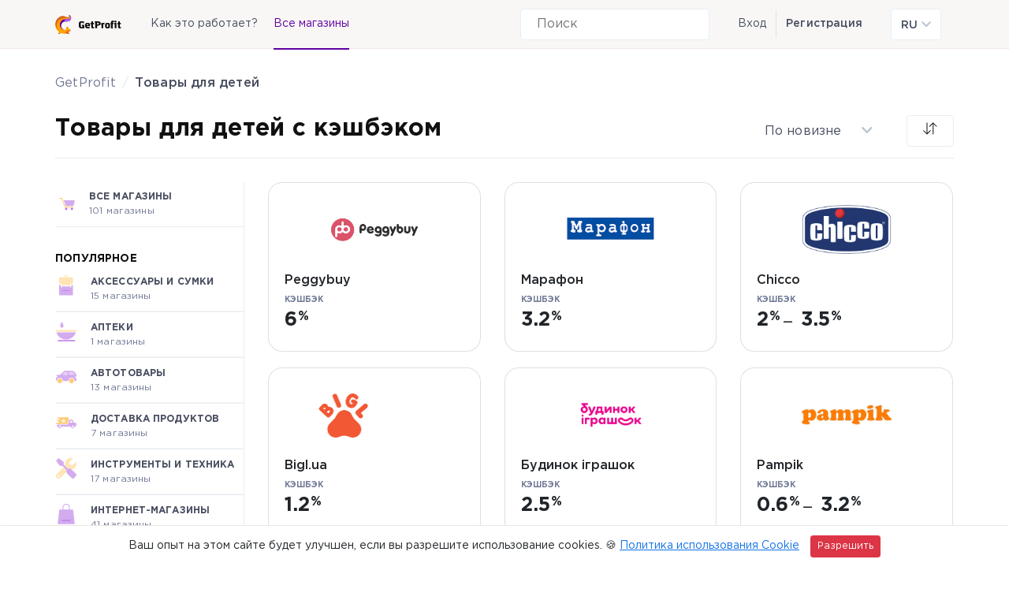

--- FILE ---
content_type: text/html; charset=UTF-8
request_url: https://getprofit.com.ua/catalog/tovary-dlya-detey
body_size: 9906
content:
<!DOCTYPE html>
<html lang="ru">
<head>
    <meta content="text/html; charset=UTF-8" http-equiv="Content-Type">
    <meta http-equiv="X-UA-Compatible" content="IE=edge">
    <meta name="viewport" content="width=device-width, initial-scale=1, maximum-scale=1, shrink-to-fit=no">
    <link rel="apple-touch-icon" sizes="180x180" href="https://getprofit.com.ua/images/frontend/favicon/apple-touch-icon.png">
    <link rel="icon" type="image/png" sizes="32x32" href="https://getprofit.com.ua/images/frontend/favicon/favicon-32x32.png">
    <link rel="icon" type="image/png" sizes="192x192" href="https://getprofit.com.ua/images/frontend/favicon/android-chrome-192x192.png">
    <link rel="icon" type="image/png" sizes="16x16" href="https://getprofit.com.ua/images/frontend/favicon/favicon-16x16.png">
    <link rel="manifest" href="https://getprofit.com.ua/images/frontend/favicon/site.webmanifest">
    <link rel="mask-icon" href="https://getprofit.com.ua/images/frontend/favicon/safari-pinned-tab.svg" color="#ff0000">
    <link rel="shortcut icon" href="https://getprofit.com.ua/images/frontend/favicon/favicon.ico">
    <meta name="msapplication-TileColor" content="#ffffff">
    <meta name="msapplication-TileImage" content="https://getprofit.com.ua/images/frontend/favicon/mstile-144x144.png">
    <meta name="msapplication-config" content="https://getprofit.com.ua/images/frontend/favicon/browserconfig.xml">
    <meta name="theme-color" content="#ffffff">
    <link rel="alternate" href="https://getprofit.com.ua/en/catalog/tovary-dlya-detey" hreflang="en"/>
    <link rel="alternate" href="https://getprofit.com.ua/catalog/tovary-dlya-detey" hreflang="ru"/>
    <link rel="alternate" href="https://getprofit.com.ua/uk/catalog/tovary-dlya-detey" hreflang="uk"/>
    <meta content="803110113386758" property="fb:app_id"/>
        <meta content="6fb0a82d87" name="verify-admitad"/>
        <title>Товары для детей - покупки с кэшбэком от сервиса GetProfit</title>
<meta name="description" content="Товары для детей - товары с кэшбэком с каждой покупки ✅Условия и детальные правила получения кэшбэков ☝️Выгодные покупки вместе с сервисом GetProfit">
<meta name="yandex-verification" content="d5603e4470f06f74">
<meta name="norton-safeweb-site-verification" content="tgnh-9zqfmy-l8oh8i32lcocyx04hwlxpqmyoq6fcq0jtv8lfbce9lbzxuqzdafd0c5ic-k794wnh2t4kjs629h7jjn83umso9kffdfby5qz4emh3ikrfb6h3ijdjt9u">
<link rel="canonical" href="https://getprofit.com.ua/catalog/tovary-dlya-detey"/>
<meta property="og:title" content="Товары для детей - покупки с кэшбэком от сервиса GetProfit" />
<meta property="og:description" content="Товары для детей - товары с кэшбэком с каждой покупки ✅Условия и детальные правила получения кэшбэков ☝️Выгодные покупки вместе с сервисом GetProfit" />
<meta property="og:locale" content="ru_RU" />
<meta property="og:locale:alternate" content="en_GB" />
<meta property="og:locale:alternate" content="uk_UA" />
<meta property="og:url" content="https://getprofit.com.ua/catalog/tovary-dlya-detey" />
<meta property="og:type" content="website" />
<meta property="og:site_name" content="getprofit.com.ua" />
<meta property="og:image:type" content="image/jpeg" />
<meta property="og:image:height" content="1435" />
<meta property="og:image:width" content="957" />
<meta property="og:image" content="https://getprofit.com.ua/images/frontend/og-preview.jpg" />

<meta name="twitter:card" content="summary" />
<meta name="twitter:site" content="@GetProfitComUa" />
<meta name="twitter:creator" content="@GetProfitComUa" />
<meta name="twitter:domain" content="getprofit.com.ua" />
<meta name="twitter:image" content="https://getprofit.com.ua/images/frontend/og-preview.jpg" />
<meta name="twitter:title" content="Товары для детей - покупки с кэшбэком от сервиса GetProfit" />
<meta name="twitter:description" content="Товары для детей - товары с кэшбэком с каждой покупки ✅Условия и детальные правила получения кэшбэков ☝️Выгодные покупки вместе с сервисом GetProfit" />
<script type="application/ld+json">{"@context":"https:\/\/schema.org","@type":"WebPage","name":"Товары для детей - покупки с кэшбэком от сервиса GetProfit","description":"Товары для детей - товары с кэшбэком с каждой покупки ✅Условия и детальные правила получения кэшбэков ☝️Выгодные покупки вместе с сервисом GetProfit","image":"https:\/\/getprofit.com.ua\/images\/frontend\/og-preview.jpg","sameAs":["https:\/\/www.facebook.com\/getprofit.com.ua","https:\/\/www.instagram.com\/getprofit.com.ua"],"potentialAction":{"@type":"SearchAction","target":"https:\/\/getprofit.com.ua\/catalog\/search?query={query}","query":"required"}}</script>
<script type="application/javascript">
window.dataLayer = window.dataLayer || [];
dataLayer = [[]];
</script>
<script type="application/javascript">(function(w,d,s,l,i){w[l]=w[l]||[];w[l].push({'gtm.start':
new Date().getTime(),event:'gtm.js'});var f=d.getElementsByTagName(s)[0],
j=d.createElement(s),dl=l!='dataLayer'?'&l='+l:'';j.async=true;j.src=
'https://www.googletagmanager.com/gtm.js?id='+i+dl;f.parentNode.insertBefore(j,f);
})(window,document,'script','dataLayer','GTM-M95R6VB');</script>
    
    <meta name="csrf-token" content="mNhfrMfXpl6wD7HLuvUt84v9PypJHWOvJ65S5PRh">

    
    <script src="/js/frontend/app.js?id=8b0f5dd29966f3217b42" defer></script>
        <!-- Facebook Pixel Code -->
    <script type="application/javascript">
        !function(f,b,e,v,n,t,s)
        {if(f.fbq)return;n=f.fbq=function(){n.callMethod?
            n.callMethod.apply(n,arguments):n.queue.push(arguments)};
            if(!f._fbq)f._fbq=n;n.push=n;n.loaded=!0;n.version='2.0';
            n.queue=[];t=b.createElement(e);t.async=!0;
            t.src=v;s=b.getElementsByTagName(e)[0];
            s.parentNode.insertBefore(t,s)}(window, document,'script',
            'https://connect.facebook.net/en_US/fbevents.js');
        fbq('init', '357954584922824');
        fbq('track', 'PageView');
    </script>
    <noscript>
        <img height="1" width="1" style="display:none"
             src="https://www.facebook.com/tr?id=357954584922824&ev=PageView&noscript=1"/>
    </noscript>
    <!-- End Facebook Pixel Code -->
        <meta name="wot-verification" content="cf92e6b7868422df8776"/>
            <script type="application/javascript">
            (function(h,o,t,j,a,r){
                h.hj=h.hj||function(){(h.hj.q=h.hj.q||[]).push(arguments)};
                h._hjSettings={hjid:1664086,hjsv:6};
                a=o.getElementsByTagName('head')[0];
                r=o.createElement('script');r.async=1;
                r.src=t+h._hjSettings.hjid+j+h._hjSettings.hjsv;
                a.appendChild(r);
            })(window,document,'https://static.hotjar.com/c/hotjar-','.js?sv=');
        </script>
    
    
    <link href="/css/frontend/style.css?id=a2ac2757906d1c8f0ce3" rel="stylesheet" type="text/css">
    
        
<script type="application/ld+json">{"@context":"http:\/\/schema.org","@type":"BreadcrumbList","itemListElement":[{"@type":"ListItem","position":1,"item":{"@id":"https:\/\/getprofit.com.ua","name":"GetProfit","image":"https:\/\/getprofit.com.ua\/images\/frontend\/og-preview.jpg"}}]}</script>

    <script type="application/ld+json">
{
        "@context":"https://schema.org",
        "@type":"ItemList",
        "itemListElement":[
        {"@type":"ListItem", "position": 1, "name": "Peggybuy", "url":"https://getprofit.com.ua/offers/80-peggybuy", "image": "https://cdn.getprofit.com.ua/logos/z82xM8GP6tM5dleCnDm5UGwWyiv0vxOqMGTzhsIU.png"},
            {"@type":"ListItem", "position": 2, "name": "Марафон", "url":"https://getprofit.com.ua/offers/76-marathon", "image": "https://cdn.getprofit.com.ua/logos/zI9hoeD0NIjstjTnybHwDzCyDXid6i9zoAZNK1wE.png"},
            {"@type":"ListItem", "position": 3, "name": "Chicco", "url":"https://getprofit.com.ua/offers/15-chicco", "image": "https://cdn.getprofit.com.ua/logos/Ze1NKw6ayiBWa9aIJAJs7gzgobdxC5FtttpMcCzm.png"},
            {"@type":"ListItem", "position": 4, "name": "Bigl.ua", "url":"https://getprofit.com.ua/offers/66-bigl-ua", "image": "https://cdn.getprofit.com.ua/logos/HKh3CEDZ0cqg5TkAmse998dwdBzrUljJ41ZK9IYU.png"},
            {"@type":"ListItem", "position": 5, "name": "Будинок іграшок", "url":"https://getprofit.com.ua/offers/64-budinok-igrashok", "image": "https://cdn.getprofit.com.ua/logos/2cRBsUa5fs9ZXdcupPtoSVoSQlM4Q7O5vB704DYD.png"},
            {"@type":"ListItem", "position": 6, "name": "Pampik", "url":"https://getprofit.com.ua/offers/55-pampik-ua", "image": "https://cdn.getprofit.com.ua/logos/lhTDBDgr709Lh2OuyLXyMmdflgKVbD18T7yAkfOX.jpeg"},
            {"@type":"ListItem", "position": 7, "name": "Banggood", "url":"https://getprofit.com.ua/offers/44-banggood", "image": "https://cdn.getprofit.com.ua/logos/1xKGuypSzIG1gP4AcxuresbMb2py4p40TJz7inmp.png"},
            {"@type":"ListItem", "position": 8, "name": "Watsons", "url":"https://getprofit.com.ua/offers/35-watsons", "image": "https://cdn.getprofit.com.ua/logos/5paR3GfD0Aoa8P7qml1Sw6EAbxJxwse4AS37Gfcr.png"}
        ]
}
</script>
</head>
<body>








    <script type="application/javascript">
        window.fbAsyncInit = function () {
            FB.init({
                appId: "803110113386758",
                cookie: true,
                xfbml: true,
                version: 'v3.2'
            });

            FB.AppEvents.logPageView();
        };

        (function (d, s, id) {
            var js, fjs = d.getElementsByTagName(s)[0];
            if (d.getElementById(id)) {
                return;
            }
            js = d.createElement(s);
            js.id = id;
            js.src = "https://connect.facebook.net/en_US/sdk.js";
            fjs.parentNode.insertBefore(js, fjs);
        }(document, 'script', 'facebook-jssdk'));
    </script>
    <noscript><iframe src="https://www.googletagmanager.com/ns.html?id=GTM-M95R6VB"
height="0" width="0" style="display:none;visibility:hidden"></iframe></noscript>
<div class="js-cookie-consent alert text-center cookie-consent text-black" role="alert">
    <span class="cookie-consent-message">
        Ваш опыт на этом сайте будет улучшен, если вы разрешите использование cookies. 🍪
    </span>
    <a href="https://getprofit.com.ua/pages/cookie-policy" target="_blank" class="btn-text">Политика использования Cookie</a>
    <button type="button" class="js-cookie-consent-agree cookie-consent-agree btn btn-danger btn-sm" aria-label="Agree">
        Разрешить    </button>
</div>

    <script type="application/javascript">
        window.addEventListener('DOMContentLoaded', function () {
            window.CookieConsent = (function () {
                const COOKIE_VALUE = 1;
                const COOKIE_DOMAIN = '.getprofit.com.ua';

                const dialogs = document.getElementsByClassName('js-cookie-consent');
                const buttons = document.getElementsByClassName('js-cookie-consent-agree');

                dialogs.offsetHeight; // Force browser to trigger reflow (https://stackoverflow.com/a/39451131)

                function cookieExists(name) {
                    return (document.cookie.split('; ').indexOf(name + '=' + COOKIE_VALUE) !== -1);
                }

                function toggleCookieDialog(dialogs, show) {
                    for (let i = 0; i < dialogs.length; ++i) {
                        if (dialogs[i]) {
                            if (show === true) {
                                dialogs[i].classList.add("show");
                            } else {
                                dialogs[i].classList.remove('show');
                            }
                        }
                    }
                }

                function setCookie(name, value, expirationInDays) {
                    const date = new Date();
                    date.setTime(date.getTime() + (expirationInDays * 24 * 60 * 60 * 1000));
                    document.cookie = name + '=' + value
                        + ';expires=' + date.toUTCString()
                        + ';domain=' + COOKIE_DOMAIN
                        + ';path=/;secure';
                }

                function consentWithCookies() {
                    setCookie('getprofit-cookie-policy', COOKIE_VALUE, 365);

                    if (dialogs) {
                        toggleCookieDialog(dialogs);
                    }
                }

                if (dialogs) {
                    toggleCookieDialog(dialogs, !cookieExists('getprofit-cookie-policy'));
                }

                if (buttons) {
                    for (let i = 0; i < buttons.length; ++i) {
                        if (buttons[i]) {
                            buttons[i].addEventListener('click', consentWithCookies);
                        }
                    }
                }

                return {
                    consentWithCookies: consentWithCookies,
                    toggleCookieDialog: toggleCookieDialog
                };
            })();
        });
    </script>

<div id="body-wrapper" class="body-wrapper _is-catalog">
    <div id="mobile-stub" class="mobile-stub"></div>
    <div id="header-wrapper" class="header-wrapper">
        <header class="header container">
    <div class="row _header-inside">
        <div class="col-6 _navigation">
            <a href="https://getprofit.com.ua">
                <img class="bg _mobile" title="GetProfit" alt="GetProfit"
                     src="https://getprofit.com.ua/images/frontend/logo/logo-color.svg">
            </a>
            <nav class="navbar navbar-expand-lg navbar-light">
                <ul class="navbar-nav mr-auto">
                    <li class="nav-item">
                        <a class="nav-link" href="#">
                            Как это работает?                        </a>
                    </li>
                    <li class="nav-item active ">
                        <a class="nav-link" href="https://getprofit.com.ua/catalog" onclick="fbq('track', 'PageView');">
                            Все магазины                        </a>
                    </li>





                </ul>
            </nav>
        </div>
        <div class="col-3 _search">
            <div class="input-group">
                <form class="w-100" action="https://getprofit.com.ua/catalog/search" method="get">
                    <input class="input-group__search search-input" type="search" name="query"
                           aria-label="Поиск" placeholder="Поиск" value="">
                    <ul class="search-items"></ul>
                </form>
            </div>
        </div>
                <div id="authorized-wrapper" class="col-2 ">
                    <div class="btn-group">
                            <a class="btn btn-primary-outline border-right "
                   onclick="fbq('track', 'PageView');" href="https://getprofit.com.ua/login">
                    Вход                </a>
            
                            <a class="btn btn-primary-outline _registration "
                   onclick="fbq('track', 'PageView');" href="https://getprofit.com.ua/register">
                    Регистрация                </a>
                        </div>
                </div>
                    <div class="col-1 _languages">
                <div class="dropdown">
                    <button class="btn btn-secondary dropdown-toggle" type="button" id="dropdownMenuButton" data-toggle="dropdown" aria-haspopup="true" aria-expanded="false">
    ru
    
    <i class="fas fa-chevron-down"></i>
</button>

<div class="dropdown-menu" aria-labelledby="dropdownMenuButton">
    <a class="dropdown-item " rel="alternate" hreflang="en"
       href="https://getprofit.com.ua/en/catalog/tovary-dlya-detey">
        <i class="flag-icon flag-icon-us "></i>
        English
            </a>
    <a class="dropdown-item _chosen " rel="alternate" hreflang="ru"
       href="https://getprofit.com.ua/ru/catalog/tovary-dlya-detey">
        <i class="flag-icon  flag-icon-ru"></i>
        Русский
                    <i class="fas fa-check"></i>
            </a>
    <a class="dropdown-item " rel="alternate" hreflang="uk"
       href="https://getprofit.com.ua/uk/catalog/tovary-dlya-detey">
        <i class="flag-icon flag-icon-ua "></i>
        Українська
            </a>
</div>
                </div>
            </div>
            </div>
    <div class="row pos-f-t">
        <div class="col-4 _navigation">
            <a href="https://getprofit.com.ua">
                <img id="mobile-logo" class="bg _mobile" alt="GetProfit"
                     src="https://getprofit.com.ua/images/frontend/logo/logo-color.svg">
            </a>
        </div>
        <div class="col-4 _search">
        </div>
        <div class="col-4 _burger">
            <div class="slide w-100">
                <div class="dropdown _burger-mobile">
                    <button class="btn btn-secondary dropdown-toggle" type="button" id="dropdownMenuButton" data-toggle="dropdown" aria-haspopup="true" aria-expanded="false">
    ru
    
    <i class="fas fa-chevron-down"></i>
</button>

<div class="dropdown-menu" aria-labelledby="dropdownMenuButton">
    <a class="dropdown-item " rel="alternate" hreflang="en"
       href="https://getprofit.com.ua/en/catalog/tovary-dlya-detey">
        <i class="flag-icon flag-icon-us "></i>
        English
            </a>
    <a class="dropdown-item _chosen " rel="alternate" hreflang="ru"
       href="https://getprofit.com.ua/ru/catalog/tovary-dlya-detey">
        <i class="flag-icon  flag-icon-ru"></i>
        Русский
                    <i class="fas fa-check"></i>
            </a>
    <a class="dropdown-item " rel="alternate" hreflang="uk"
       href="https://getprofit.com.ua/uk/catalog/tovary-dlya-detey">
        <i class="flag-icon flag-icon-ua "></i>
        Українська
            </a>
</div>
                </div>

                <button class="burger-menu"></button>
            </div>
        </div>
        <div id="content" style="position: relative;">
            <div id="menu" class="nav _mobile ">
                <div class="burger-list__wrapper">
                    <div class="fade-head">
                        <div style="position: relative;" class="fade-head__wrapper">
                            <a href="https://getprofit.com.ua">
                                <img class="bg _mobile" alt="GetProfit"
                                     src="https://getprofit.com.ua/images/frontend/logo/logo-color.svg">
                            </a>
                            <a href="#" class="closer" id="burger-closer"></a>
                        </div>
                    </div>
                    <div class="input-group _mobile">
                        <form class="w-100" action="https://getprofit.com.ua/catalog/search" method="get">
                            <input id="h-search-input" class="input-group__search search-input" type="search" name="query"
                                aria-label="Поиск" placeholder="Поиск" value="">
                            <ul id="h-search-items" class="search-items"></ul>
                        </form>
                    </div>
                                        <div class="btn-group _mobile">
                                                    <a class="btn btn-primary-outline" onclick="fbq('track', 'PageView');"
                               href="https://getprofit.com.ua/login">
                                Вход                            </a>
                        
                                                    <a class="btn btn-primary-outline _registration" onclick="fbq('track', 'PageView');"
                                href="https://getprofit.com.ua/register">
                                Регистрация                            </a>
                                            </div>
                                        <ul class="dropdown-menu _profile" role="menu" aria-labelledby="menu1" x-placement="bottom-start">
                                            <li class="nav-item active">
                            <a class="nav-link" href="#">Как это работает?</a>
                        </li>
                        <li class="nav-item">
                            <a class="nav-link" href="https://getprofit.com.ua/catalog" onclick="fbq('track', 'PageView');">
                                Все магазины                            </a>
                        </li>



                                        </ul>
                    <div class="fade-body">
                                                <div class="collapsed-categories">
                            <div class="accordion header-collapse" id="accordion">
                                <div class="card">
                                    <div class="card-header" id="headOne">
                                        <div class="mb-0">
                                            <a class="btn btn-link collapsed text-uppercase _mobile " href="https://getprofit.com.ua/catalog">
                                                <i class="ic_sub-chapter ic _shop"></i>
                                                <div class="nav-item__text">
                                                    <div class="text-category font-weight-bold text-uppercase">Все магазины с кэшбэком</div>
                                                </div>
                                            </a>
                                        </div>
                                    </div>
                                </div>
                                <div class="card">
                                    <div class="card-header" id="headOne">
                                        <div class="mb-0">
                                            <a class="btn btn-link collapsed text-uppercase _mobile" href="#">
                                                <i class="ic_sub-chapter ic _question"></i>
                                                <div class="nav-item__text">
                                                    <div class="text-category font-weight-bold text-uppercase">Как это работает?</div>
                                                </div>
                                            </a>
                                        </div>
                                    </div>
                                </div>












                            </div>
                        </div>
                                                                    </div>
                </div>
            </div>
        </div>
    </div>
</header>
    </div>
    <main id="app" class="main">
        <div class="container breadcrumb-wrapper">
            <div class="row">
                <div class="container breadcrumb-wrapper">
                    <div class="row">
                    <ol class="breadcrumb">
                                                
            
                            <li class="breadcrumb-item"><a href="https://getprofit.com.ua">GetProfit</a></li>
            
                    
                                        
                            <li class="breadcrumb-item active">Товары для детей</li>
            
            </ol>


                    </div>
                </div>
            </div>
        </div>
        <div class="container _catalog-choosen">
            <div class="catalog-filtered">
                <div class="input-group">
                    <form class="w-100" action="https://getprofit.com.ua/catalog/search" method="get">
                        <input class="input-group__search search-input" type="search" name="query" placeholder="Поиск" value="">
                        <ul id="b-search-items" class="search-items"></ul>
                        <div class="btn btn-primary bg-white" data-toggle="modal" data-target="#filterModal">
                            <i class="fas fa-filter"></i>
                        </div>
                    </form>
                </div>
                <div class="modal fade" id="filterModal" tabindex="-1" role="dialog" aria-labelledby="filterModal" aria-hidden="true">
                    <div class="modal show"  tabindex="-1" role="dialog" aria-modal="true" style="display: block;">
                        <div class="modal-dialog" role="document">
                            <div class="modal-content">
                                <div class="modal-header">
                                    <button class="btn btn-secondary text-dark" data-dismiss="modal">
                                        <i class="fas fa-chevron-left"></i>
                                    </button>
                                    <span class="filter-text text-uppercase font-weight-bold">
                                        Фильтр                                    </span>
                                    <button class="btn btn-secondary" data-dismiss="modal">
                                        <i class="ic _close-dark"></i>
                                    </button>
                                </div>
                                <div class="modal-body">
                                    <div class="navbar-collapse">
                                        <div class="filter-panel">
                                            <div class="collapsed-categories">
                                                <div id="accordion" class="accordion header-collapse">
                                                                                                        <div class="card">
                                                        <div class="card-header" id="headOne">
                                                            <div class="mb-0">
                                                                <a class="btn btn-link collapsed text-uppercase _mobile" href="https://getprofit.com.ua/catalog">
                                                                    <i class="ic_sub-chapter ic _shop"></i>
                                                                    <div class="nav-item__text">
                                                                        <div class="text-category font-weight-bold text-uppercase">Все магазины</div>
                                                                        <div class="text-amount text-lowercase">101 Магазины</div>
                                                                    </div>
                                                                </a>
                                                            </div>
                                                        </div>
                                                    </div>
                                                    <div class="category-title text-uppercase">Категории</div>
                                                                                                                                                                    <div class="card">
                                                            <div class="card-header" id="headOne">
                                                                <div class="mb-0">
                                                                    <a class="btn btn-link collapsed text-uppercase _mobile" href="https://getprofit.com.ua/catalog/aksessuary-i-sumki">
                                                                        <i class="ic_sub-chapter ic _bag"></i>
                                                                        <div class="nav-item__text">
                                                                            <div class="text-category font-weight-bold text-uppercase">Аксессуары и сумки</div>
                                                                            <div class="text-amount text-lowercase">15 Магазины</div>
                                                                        </div>
                                                                    </a>
                                                                </div>
                                                            </div>
                                                        </div>
                                                                                                                                                                                                                            <div class="card">
                                                            <div class="card-header" id="headOne">
                                                                <div class="mb-0">
                                                                    <a class="btn btn-link collapsed text-uppercase _mobile" href="https://getprofit.com.ua/catalog/apteki">
                                                                        <i class="ic_sub-chapter ic _beauty"></i>
                                                                        <div class="nav-item__text">
                                                                            <div class="text-category font-weight-bold text-uppercase">Аптеки</div>
                                                                            <div class="text-amount text-lowercase">1 Магазины</div>
                                                                        </div>
                                                                    </a>
                                                                </div>
                                                            </div>
                                                        </div>
                                                                                                                                                                                                                            <div class="card">
                                                            <div class="card-header" id="headOne">
                                                                <div class="mb-0">
                                                                    <a class="btn btn-link collapsed text-uppercase _mobile" href="https://getprofit.com.ua/catalog/avtotovary">
                                                                        <i class="ic_sub-chapter ic _car"></i>
                                                                        <div class="nav-item__text">
                                                                            <div class="text-category font-weight-bold text-uppercase">Автотовары</div>
                                                                            <div class="text-amount text-lowercase">13 Магазины</div>
                                                                        </div>
                                                                    </a>
                                                                </div>
                                                            </div>
                                                        </div>
                                                                                                                                                                                                                            <div class="card">
                                                            <div class="card-header" id="headOne">
                                                                <div class="mb-0">
                                                                    <a class="btn btn-link collapsed text-uppercase _mobile" href="https://getprofit.com.ua/catalog/dostavka-produktov">
                                                                        <i class="ic_sub-chapter ic _food-delivery"></i>
                                                                        <div class="nav-item__text">
                                                                            <div class="text-category font-weight-bold text-uppercase">Доставка продуктов</div>
                                                                            <div class="text-amount text-lowercase">7 Магазины</div>
                                                                        </div>
                                                                    </a>
                                                                </div>
                                                            </div>
                                                        </div>
                                                                                                                                                                                                                            <div class="card">
                                                            <div class="card-header" id="headOne">
                                                                <div class="mb-0">
                                                                    <a class="btn btn-link collapsed text-uppercase _mobile" href="https://getprofit.com.ua/catalog/instrumenty-i-tehnika">
                                                                        <i class="ic_sub-chapter ic _tools"></i>
                                                                        <div class="nav-item__text">
                                                                            <div class="text-category font-weight-bold text-uppercase">Инструменты и техника</div>
                                                                            <div class="text-amount text-lowercase">17 Магазины</div>
                                                                        </div>
                                                                    </a>
                                                                </div>
                                                            </div>
                                                        </div>
                                                                                                                                                                                                                            <div class="card">
                                                            <div class="card-header" id="headOne">
                                                                <div class="mb-0">
                                                                    <a class="btn btn-link collapsed text-uppercase _mobile" href="https://getprofit.com.ua/catalog/internet-magaziny">
                                                                        <i class="ic_sub-chapter ic _online-store"></i>
                                                                        <div class="nav-item__text">
                                                                            <div class="text-category font-weight-bold text-uppercase">Интернет-магазины</div>
                                                                            <div class="text-amount text-lowercase">41 Магазины</div>
                                                                        </div>
                                                                    </a>
                                                                </div>
                                                            </div>
                                                        </div>
                                                                                                                                                                                                                            <div class="card">
                                                            <div class="card-header" id="headOne">
                                                                <div class="mb-0">
                                                                    <a class="btn btn-link collapsed text-uppercase _mobile" href="https://getprofit.com.ua/catalog/knigi-i-filmy">
                                                                        <i class="ic_sub-chapter ic _book"></i>
                                                                        <div class="nav-item__text">
                                                                            <div class="text-category font-weight-bold text-uppercase">Книги и фильмы</div>
                                                                            <div class="text-amount text-lowercase">3 Магазины</div>
                                                                        </div>
                                                                    </a>
                                                                </div>
                                                            </div>
                                                        </div>
                                                                                                                                                                                                                            <div class="card">
                                                            <div class="card-header" id="headOne">
                                                                <div class="mb-0">
                                                                    <a class="btn btn-link collapsed text-uppercase _mobile" href="https://getprofit.com.ua/catalog/kompyutery-i-elektronika">
                                                                        <i class="ic_sub-chapter ic _computer"></i>
                                                                        <div class="nav-item__text">
                                                                            <div class="text-category font-weight-bold text-uppercase">Компьютеры и электроника</div>
                                                                            <div class="text-amount text-lowercase">19 Магазины</div>
                                                                        </div>
                                                                    </a>
                                                                </div>
                                                            </div>
                                                        </div>
                                                                                                                                                                                                                            <div class="card">
                                                            <div class="card-header" id="headOne">
                                                                <div class="mb-0">
                                                                    <a class="btn btn-link collapsed text-uppercase _mobile" href="https://getprofit.com.ua/catalog/krasota-i-zdorove">
                                                                        <i class="ic_sub-chapter ic _beauty"></i>
                                                                        <div class="nav-item__text">
                                                                            <div class="text-category font-weight-bold text-uppercase">Красота и здоровье</div>
                                                                            <div class="text-amount text-lowercase">10 Магазины</div>
                                                                        </div>
                                                                    </a>
                                                                </div>
                                                            </div>
                                                        </div>
                                                                                                                                                                                                                            <div class="card">
                                                            <div class="card-header" id="headOne">
                                                                <div class="mb-0">
                                                                    <a class="btn btn-link collapsed text-uppercase _mobile" href="https://getprofit.com.ua/catalog/muzyka-i-zvuk">
                                                                        <i class="ic_sub-chapter ic _music"></i>
                                                                        <div class="nav-item__text">
                                                                            <div class="text-category font-weight-bold text-uppercase">Музыка и звук</div>
                                                                            <div class="text-amount text-lowercase">10 Магазины</div>
                                                                        </div>
                                                                    </a>
                                                                </div>
                                                            </div>
                                                        </div>
                                                                                                                                                                                                                            <div class="card">
                                                            <div class="card-header" id="headOne">
                                                                <div class="mb-0">
                                                                    <a class="btn btn-link collapsed text-uppercase _mobile" href="https://getprofit.com.ua/catalog/odezhda-i-obuv">
                                                                        <i class="ic_sub-chapter ic _clothes"></i>
                                                                        <div class="nav-item__text">
                                                                            <div class="text-category font-weight-bold text-uppercase">Одежда и обувь</div>
                                                                            <div class="text-amount text-lowercase">23 Магазины</div>
                                                                        </div>
                                                                    </a>
                                                                </div>
                                                            </div>
                                                        </div>
                                                                                                                                                                                                                            <div class="card">
                                                            <div class="card-header" id="headOne">
                                                                <div class="mb-0">
                                                                    <a class="btn btn-link collapsed text-uppercase _mobile" href="https://getprofit.com.ua/catalog/podarki-i-cvety">
                                                                        <i class="ic_sub-chapter ic _gift"></i>
                                                                        <div class="nav-item__text">
                                                                            <div class="text-category font-weight-bold text-uppercase">Подарки и цветы</div>
                                                                            <div class="text-amount text-lowercase">12 Магазины</div>
                                                                        </div>
                                                                    </a>
                                                                </div>
                                                            </div>
                                                        </div>
                                                                                                                                                                                                                            <div class="card">
                                                            <div class="card-header" id="headOne">
                                                                <div class="mb-0">
                                                                    <a class="btn btn-link collapsed text-uppercase _mobile" href="https://getprofit.com.ua/catalog/prochie-uslugi">
                                                                        <i class="ic_sub-chapter ic _services"></i>
                                                                        <div class="nav-item__text">
                                                                            <div class="text-category font-weight-bold text-uppercase">Прочие услуги</div>
                                                                            <div class="text-amount text-lowercase">34 Магазины</div>
                                                                        </div>
                                                                    </a>
                                                                </div>
                                                            </div>
                                                        </div>
                                                                                                                                                                                                                            <div class="card">
                                                            <div class="card-header" id="headOne">
                                                                <div class="mb-0">
                                                                    <a class="btn btn-link collapsed text-uppercase _mobile" href="https://getprofit.com.ua/catalog/rabota-i-obrazovanie">
                                                                        <i class="ic_sub-chapter ic _graduation-cap"></i>
                                                                        <div class="nav-item__text">
                                                                            <div class="text-category font-weight-bold text-uppercase">Работа и образование</div>
                                                                            <div class="text-amount text-lowercase">6 Магазины</div>
                                                                        </div>
                                                                    </a>
                                                                </div>
                                                            </div>
                                                        </div>
                                                                                                                                                                                                                            <div class="card">
                                                            <div class="card-header" id="headOne">
                                                                <div class="mb-0">
                                                                    <a class="btn btn-link collapsed text-uppercase _mobile" href="https://getprofit.com.ua/catalog/razvlecheniya-i-dosug">
                                                                        <i class="ic_sub-chapter ic _smile"></i>
                                                                        <div class="nav-item__text">
                                                                            <div class="text-category font-weight-bold text-uppercase">Развлечения и досуг</div>
                                                                            <div class="text-amount text-lowercase">9 Магазины</div>
                                                                        </div>
                                                                    </a>
                                                                </div>
                                                            </div>
                                                        </div>
                                                                                                                                                                                                                            <div class="card">
                                                            <div class="card-header" id="headOne">
                                                                <div class="mb-0">
                                                                    <a class="btn btn-link collapsed text-uppercase _mobile" href="https://getprofit.com.ua/catalog/soft-i-igry">
                                                                        <i class="ic_sub-chapter ic _game"></i>
                                                                        <div class="nav-item__text">
                                                                            <div class="text-category font-weight-bold text-uppercase">Софт и игры</div>
                                                                            <div class="text-amount text-lowercase">12 Магазины</div>
                                                                        </div>
                                                                    </a>
                                                                </div>
                                                            </div>
                                                        </div>
                                                                                                                                                                                                                            <div class="card">
                                                            <div class="card-header" id="headOne">
                                                                <div class="mb-0">
                                                                    <a class="btn btn-link collapsed text-uppercase _mobile" href="https://getprofit.com.ua/catalog/sport">
                                                                        <i class="ic_sub-chapter ic _sport"></i>
                                                                        <div class="nav-item__text">
                                                                            <div class="text-category font-weight-bold text-uppercase">Спорт</div>
                                                                            <div class="text-amount text-lowercase">10 Магазины</div>
                                                                        </div>
                                                                    </a>
                                                                </div>
                                                            </div>
                                                        </div>
                                                                                                                                                                                                                                                                                                                                        <div class="card">
                                                            <div class="card-header" id="headOne">
                                                                <div class="mb-0">
                                                                    <a class="btn btn-link collapsed text-uppercase _mobile active&quot; rel=&quot;nofollow" href="https://getprofit.com.ua/catalog/tovary-dlya-detey">
                                                                        <i class="ic_sub-chapter ic _toy"></i>
                                                                        <div class="nav-item__text">
                                                                            <div class="text-category font-weight-bold text-uppercase">Товары для детей</div>
                                                                            <div class="text-amount text-lowercase">8 Магазины</div>
                                                                        </div>
                                                                    </a>
                                                                </div>
                                                            </div>
                                                        </div>
                                                                                                                                                                                                                            <div class="card">
                                                            <div class="card-header" id="headOne">
                                                                <div class="mb-0">
                                                                    <a class="btn btn-link collapsed text-uppercase _mobile" href="https://getprofit.com.ua/catalog/tovary-dlya-doma">
                                                                        <i class="ic_sub-chapter ic _home"></i>
                                                                        <div class="nav-item__text">
                                                                            <div class="text-category font-weight-bold text-uppercase">Товары для дома</div>
                                                                            <div class="text-amount text-lowercase">17 Магазины</div>
                                                                        </div>
                                                                    </a>
                                                                </div>
                                                            </div>
                                                        </div>
                                                                                                                                                                                                                            <div class="card">
                                                            <div class="card-header" id="headOne">
                                                                <div class="mb-0">
                                                                    <a class="btn btn-link collapsed text-uppercase _mobile" href="https://getprofit.com.ua/catalog/tovary-iz-kitaya">
                                                                        <i class="ic_sub-chapter ic _chinese"></i>
                                                                        <div class="nav-item__text">
                                                                            <div class="text-category font-weight-bold text-uppercase">Товары из Китая</div>
                                                                            <div class="text-amount text-lowercase">5 Магазины</div>
                                                                        </div>
                                                                    </a>
                                                                </div>
                                                            </div>
                                                        </div>
                                                                                                                                                                                                                            <div class="card">
                                                            <div class="card-header" id="headOne">
                                                                <div class="mb-0">
                                                                    <a class="btn btn-link collapsed text-uppercase _mobile" href="https://getprofit.com.ua/catalog/turizm-i-puteshestviya">
                                                                        <i class="ic_sub-chapter ic _boat"></i>
                                                                        <div class="nav-item__text">
                                                                            <div class="text-category font-weight-bold text-uppercase">Туризм и путешествия</div>
                                                                            <div class="text-amount text-lowercase">15 Магазины</div>
                                                                        </div>
                                                                    </a>
                                                                </div>
                                                            </div>
                                                        </div>
                                                                                                                                                                                                                            <div class="card">
                                                            <div class="card-header" id="headOne">
                                                                <div class="mb-0">
                                                                    <a class="btn btn-link collapsed text-uppercase _mobile" href="https://getprofit.com.ua/catalog/uslugi">
                                                                        <i class="ic_sub-chapter ic _services"></i>
                                                                        <div class="nav-item__text">
                                                                            <div class="text-category font-weight-bold text-uppercase">Услуги</div>
                                                                            <div class="text-amount text-lowercase">20 Магазины</div>
                                                                        </div>
                                                                    </a>
                                                                </div>
                                                            </div>
                                                        </div>
                                                                                                                                                            </div>
                                            </div>
                                        </div>
                                    </div>
                                </div>
                            </div>
                        </div>
                    </div>
                </div>
            </div>
        </div>
        <div class="container _catalog-head">
            <div class="row">
                <h1 class="col-8 _catalog-title font-weight-bold">
                                    Товары для детей с кэшбэком                                </h1>
                <div class="col-4 _catalog-sorting">
                                                            <div class="dropdown">
                        <button class="btn btn-secondary dropdown-toggle" type="button" id="dropdownMenuButton" data-toggle="dropdown" aria-haspopup="true" aria-expanded="false">
                            По новизне
                            <i class="fas fa-chevron-down"></i>
                        </button>

                        <div class="dropdown-menu" aria-labelledby="dropdownMenuButton">

                            <a class="dropdown-item" href="https://getprofit.com.ua/catalog/tovary-dlya-detey?sort=updated_at&direction=asc" rel="nofollow">По новизне</a>                            <a class="dropdown-item" href="https://getprofit.com.ua/catalog/tovary-dlya-detey?sort=min_value&direction=asc" rel="nofollow">По размеру кэшбэка</a>                            <a class="dropdown-item" href="https://getprofit.com.ua/catalog/tovary-dlya-detey?sort=slug&direction=asc" rel="nofollow">По алфавиту</a>                        </div>
                    </div>
                    <a class="btn-sorting" href="https://getprofit.com.ua/catalog/tovary-dlya-detey?sort=updated_at&amp;direction=asc" rel="nofollow">
                        <i class="icon-change-sort"></i>
                    </a>
                                    </div>
            </div>
        </div>
        <div class="container _shops">
            <nav class="col-md-2 sidebar">
                <div class="sidebar-sticky">
                    <ul class="nav">
                                                <li class="nav-item">
                            <i class="icon-sidebar _all"></i>
                            <a class="nav-item__text text-decoration-none" href="https://getprofit.com.ua/catalog">
                                <div class="text-category font-weight-bold text-uppercase">Все магазины</div>
                                <div class="text-amount text-lowercase">101 Магазины</div>
                            </a>
                        </li>
                        <div class="category-title text-uppercase">Популярное</div>
                                                                                <li class="nav-item _collapse">
                                <div class="nav-item__header">
                                    <div class="mb-0">
                                        <a class="btn btn-link collapsed" href="https://getprofit.com.ua/catalog/aksessuary-i-sumki">
                                            <i class="ic_sub-chapter ic _bag"></i>
                                            <div class="nav-item__text">
                                                <div class="text-category font-weight-bold text-uppercase">Аксессуары и сумки</div>
                                                <div class="text-amount text-lowercase">15 Магазины</div>
                                            </div>

                                        </a>
                                    </div>
                                </div>
                            </li>
                                                                                                            <li class="nav-item _collapse">
                                <div class="nav-item__header">
                                    <div class="mb-0">
                                        <a class="btn btn-link collapsed" href="https://getprofit.com.ua/catalog/apteki">
                                            <i class="ic_sub-chapter ic _beauty"></i>
                                            <div class="nav-item__text">
                                                <div class="text-category font-weight-bold text-uppercase">Аптеки</div>
                                                <div class="text-amount text-lowercase">1 Магазины</div>
                                            </div>

                                        </a>
                                    </div>
                                </div>
                            </li>
                                                                                                            <li class="nav-item _collapse">
                                <div class="nav-item__header">
                                    <div class="mb-0">
                                        <a class="btn btn-link collapsed" href="https://getprofit.com.ua/catalog/avtotovary">
                                            <i class="ic_sub-chapter ic _car"></i>
                                            <div class="nav-item__text">
                                                <div class="text-category font-weight-bold text-uppercase">Автотовары</div>
                                                <div class="text-amount text-lowercase">13 Магазины</div>
                                            </div>

                                        </a>
                                    </div>
                                </div>
                            </li>
                                                                                                            <li class="nav-item _collapse">
                                <div class="nav-item__header">
                                    <div class="mb-0">
                                        <a class="btn btn-link collapsed" href="https://getprofit.com.ua/catalog/dostavka-produktov">
                                            <i class="ic_sub-chapter ic _food-delivery"></i>
                                            <div class="nav-item__text">
                                                <div class="text-category font-weight-bold text-uppercase">Доставка продуктов</div>
                                                <div class="text-amount text-lowercase">7 Магазины</div>
                                            </div>

                                        </a>
                                    </div>
                                </div>
                            </li>
                                                                                                            <li class="nav-item _collapse">
                                <div class="nav-item__header">
                                    <div class="mb-0">
                                        <a class="btn btn-link collapsed" href="https://getprofit.com.ua/catalog/instrumenty-i-tehnika">
                                            <i class="ic_sub-chapter ic _tools"></i>
                                            <div class="nav-item__text">
                                                <div class="text-category font-weight-bold text-uppercase">Инструменты и техника</div>
                                                <div class="text-amount text-lowercase">17 Магазины</div>
                                            </div>

                                        </a>
                                    </div>
                                </div>
                            </li>
                                                                                                            <li class="nav-item _collapse">
                                <div class="nav-item__header">
                                    <div class="mb-0">
                                        <a class="btn btn-link collapsed" href="https://getprofit.com.ua/catalog/internet-magaziny">
                                            <i class="ic_sub-chapter ic _online-store"></i>
                                            <div class="nav-item__text">
                                                <div class="text-category font-weight-bold text-uppercase">Интернет-магазины</div>
                                                <div class="text-amount text-lowercase">41 Магазины</div>
                                            </div>

                                        </a>
                                    </div>
                                </div>
                            </li>
                                                                                                            <li class="nav-item _collapse">
                                <div class="nav-item__header">
                                    <div class="mb-0">
                                        <a class="btn btn-link collapsed" href="https://getprofit.com.ua/catalog/knigi-i-filmy">
                                            <i class="ic_sub-chapter ic _book"></i>
                                            <div class="nav-item__text">
                                                <div class="text-category font-weight-bold text-uppercase">Книги и фильмы</div>
                                                <div class="text-amount text-lowercase">3 Магазины</div>
                                            </div>

                                        </a>
                                    </div>
                                </div>
                            </li>
                                                                                                            <li class="nav-item _collapse">
                                <div class="nav-item__header">
                                    <div class="mb-0">
                                        <a class="btn btn-link collapsed" href="https://getprofit.com.ua/catalog/kompyutery-i-elektronika">
                                            <i class="ic_sub-chapter ic _computer"></i>
                                            <div class="nav-item__text">
                                                <div class="text-category font-weight-bold text-uppercase">Компьютеры и электроника</div>
                                                <div class="text-amount text-lowercase">19 Магазины</div>
                                            </div>

                                        </a>
                                    </div>
                                </div>
                            </li>
                                                                                                            <li class="nav-item _collapse">
                                <div class="nav-item__header">
                                    <div class="mb-0">
                                        <a class="btn btn-link collapsed" href="https://getprofit.com.ua/catalog/krasota-i-zdorove">
                                            <i class="ic_sub-chapter ic _beauty"></i>
                                            <div class="nav-item__text">
                                                <div class="text-category font-weight-bold text-uppercase">Красота и здоровье</div>
                                                <div class="text-amount text-lowercase">10 Магазины</div>
                                            </div>

                                        </a>
                                    </div>
                                </div>
                            </li>
                                                                                                            <li class="nav-item _collapse">
                                <div class="nav-item__header">
                                    <div class="mb-0">
                                        <a class="btn btn-link collapsed" href="https://getprofit.com.ua/catalog/muzyka-i-zvuk">
                                            <i class="ic_sub-chapter ic _music"></i>
                                            <div class="nav-item__text">
                                                <div class="text-category font-weight-bold text-uppercase">Музыка и звук</div>
                                                <div class="text-amount text-lowercase">10 Магазины</div>
                                            </div>

                                        </a>
                                    </div>
                                </div>
                            </li>
                                                                                                            <li class="nav-item _collapse">
                                <div class="nav-item__header">
                                    <div class="mb-0">
                                        <a class="btn btn-link collapsed" href="https://getprofit.com.ua/catalog/odezhda-i-obuv">
                                            <i class="ic_sub-chapter ic _clothes"></i>
                                            <div class="nav-item__text">
                                                <div class="text-category font-weight-bold text-uppercase">Одежда и обувь</div>
                                                <div class="text-amount text-lowercase">23 Магазины</div>
                                            </div>

                                        </a>
                                    </div>
                                </div>
                            </li>
                                                                                                            <li class="nav-item _collapse">
                                <div class="nav-item__header">
                                    <div class="mb-0">
                                        <a class="btn btn-link collapsed" href="https://getprofit.com.ua/catalog/podarki-i-cvety">
                                            <i class="ic_sub-chapter ic _gift"></i>
                                            <div class="nav-item__text">
                                                <div class="text-category font-weight-bold text-uppercase">Подарки и цветы</div>
                                                <div class="text-amount text-lowercase">12 Магазины</div>
                                            </div>

                                        </a>
                                    </div>
                                </div>
                            </li>
                                                                                                            <li class="nav-item _collapse">
                                <div class="nav-item__header">
                                    <div class="mb-0">
                                        <a class="btn btn-link collapsed" href="https://getprofit.com.ua/catalog/prochie-uslugi">
                                            <i class="ic_sub-chapter ic _services"></i>
                                            <div class="nav-item__text">
                                                <div class="text-category font-weight-bold text-uppercase">Прочие услуги</div>
                                                <div class="text-amount text-lowercase">34 Магазины</div>
                                            </div>

                                        </a>
                                    </div>
                                </div>
                            </li>
                                                                                                            <li class="nav-item _collapse">
                                <div class="nav-item__header">
                                    <div class="mb-0">
                                        <a class="btn btn-link collapsed" href="https://getprofit.com.ua/catalog/rabota-i-obrazovanie">
                                            <i class="ic_sub-chapter ic _graduation-cap"></i>
                                            <div class="nav-item__text">
                                                <div class="text-category font-weight-bold text-uppercase">Работа и образование</div>
                                                <div class="text-amount text-lowercase">6 Магазины</div>
                                            </div>

                                        </a>
                                    </div>
                                </div>
                            </li>
                                                                                                            <li class="nav-item _collapse">
                                <div class="nav-item__header">
                                    <div class="mb-0">
                                        <a class="btn btn-link collapsed" href="https://getprofit.com.ua/catalog/razvlecheniya-i-dosug">
                                            <i class="ic_sub-chapter ic _smile"></i>
                                            <div class="nav-item__text">
                                                <div class="text-category font-weight-bold text-uppercase">Развлечения и досуг</div>
                                                <div class="text-amount text-lowercase">9 Магазины</div>
                                            </div>

                                        </a>
                                    </div>
                                </div>
                            </li>
                                                                                                            <li class="nav-item _collapse">
                                <div class="nav-item__header">
                                    <div class="mb-0">
                                        <a class="btn btn-link collapsed" href="https://getprofit.com.ua/catalog/soft-i-igry">
                                            <i class="ic_sub-chapter ic _game"></i>
                                            <div class="nav-item__text">
                                                <div class="text-category font-weight-bold text-uppercase">Софт и игры</div>
                                                <div class="text-amount text-lowercase">12 Магазины</div>
                                            </div>

                                        </a>
                                    </div>
                                </div>
                            </li>
                                                                                                            <li class="nav-item _collapse">
                                <div class="nav-item__header">
                                    <div class="mb-0">
                                        <a class="btn btn-link collapsed" href="https://getprofit.com.ua/catalog/sport">
                                            <i class="ic_sub-chapter ic _sport"></i>
                                            <div class="nav-item__text">
                                                <div class="text-category font-weight-bold text-uppercase">Спорт</div>
                                                <div class="text-amount text-lowercase">10 Магазины</div>
                                            </div>

                                        </a>
                                    </div>
                                </div>
                            </li>
                                                                                                                                                                <li class="nav-item _collapse">
                                <div class="nav-item__header">
                                    <div class="mb-0">
                                        <a class="btn btn-link collapsed active&quot; rel=&quot;nofollow" href="https://getprofit.com.ua/catalog/tovary-dlya-detey">
                                            <i class="ic_sub-chapter ic _toy"></i>
                                            <div class="nav-item__text">
                                                <div class="text-category font-weight-bold text-uppercase">Товары для детей</div>
                                                <div class="text-amount text-lowercase">8 Магазины</div>
                                            </div>

                                        </a>
                                    </div>
                                </div>
                            </li>
                                                                                                            <li class="nav-item _collapse">
                                <div class="nav-item__header">
                                    <div class="mb-0">
                                        <a class="btn btn-link collapsed" href="https://getprofit.com.ua/catalog/tovary-dlya-doma">
                                            <i class="ic_sub-chapter ic _home"></i>
                                            <div class="nav-item__text">
                                                <div class="text-category font-weight-bold text-uppercase">Товары для дома</div>
                                                <div class="text-amount text-lowercase">17 Магазины</div>
                                            </div>

                                        </a>
                                    </div>
                                </div>
                            </li>
                                                                                                            <li class="nav-item _collapse">
                                <div class="nav-item__header">
                                    <div class="mb-0">
                                        <a class="btn btn-link collapsed" href="https://getprofit.com.ua/catalog/tovary-iz-kitaya">
                                            <i class="ic_sub-chapter ic _chinese"></i>
                                            <div class="nav-item__text">
                                                <div class="text-category font-weight-bold text-uppercase">Товары из Китая</div>
                                                <div class="text-amount text-lowercase">5 Магазины</div>
                                            </div>

                                        </a>
                                    </div>
                                </div>
                            </li>
                                                                                                            <li class="nav-item _collapse">
                                <div class="nav-item__header">
                                    <div class="mb-0">
                                        <a class="btn btn-link collapsed" href="https://getprofit.com.ua/catalog/turizm-i-puteshestviya">
                                            <i class="ic_sub-chapter ic _boat"></i>
                                            <div class="nav-item__text">
                                                <div class="text-category font-weight-bold text-uppercase">Туризм и путешествия</div>
                                                <div class="text-amount text-lowercase">15 Магазины</div>
                                            </div>

                                        </a>
                                    </div>
                                </div>
                            </li>
                                                                                                            <li class="nav-item _collapse">
                                <div class="nav-item__header">
                                    <div class="mb-0">
                                        <a class="btn btn-link collapsed" href="https://getprofit.com.ua/catalog/uslugi">
                                            <i class="ic_sub-chapter ic _services"></i>
                                            <div class="nav-item__text">
                                                <div class="text-category font-weight-bold text-uppercase">Услуги</div>
                                                <div class="text-amount text-lowercase">20 Магазины</div>
                                            </div>

                                        </a>
                                    </div>
                                </div>
                            </li>
                                                    









































































































































































































































































































































                    </ul>
                </div>
            </nav>
            <div class="row _target">
                                        <div class="card ">
    <a class="card-link w-100" href="https://getprofit.com.ua/offers/80-peggybuy"
       onclick="fbq('track', 'PageView');" title="Покупки в Peggybuy с кэшбэком"></a>
        <div class="offer-wrap">
        <a href="https://getprofit.com.ua/offers/80-peggybuy"
           onclick="fbq('track', 'PageView');" title="Покупки в Peggybuy с кэшбэком">
            <img class="card-img-top w-50 mx-auto" alt="Peggybuy"
                 src="https://cdn.getprofit.com.ua/logos/z82xM8GP6tM5dleCnDm5UGwWyiv0vxOqMGTzhsIU.png">
        </a>
    </div>
    <div class="card-body">
        <div class="card-title">Peggybuy</div>
        <div class="card-text text-uppercase font-weight-bold">
            Кэшбэк        </div>
        <div class="card-amount ">
                            <span class="card-amount__number">6</span>
                <span class="card-amount__currency">%</span>
                        </div>



    </div>
</div>
                            <div class="card ">
    <a class="card-link w-100" href="https://getprofit.com.ua/offers/76-marathon"
       onclick="fbq('track', 'PageView');" title="Покупки в Марафон с кэшбэком"></a>
        <div class="offer-wrap">
        <a href="https://getprofit.com.ua/offers/76-marathon"
           onclick="fbq('track', 'PageView');" title="Покупки в Марафон с кэшбэком">
            <img class="card-img-top w-50 mx-auto" alt="Марафон"
                 src="https://cdn.getprofit.com.ua/logos/zI9hoeD0NIjstjTnybHwDzCyDXid6i9zoAZNK1wE.png">
        </a>
    </div>
    <div class="card-body">
        <div class="card-title">Марафон</div>
        <div class="card-text text-uppercase font-weight-bold">
            Кэшбэк        </div>
        <div class="card-amount ">
                            <span class="card-amount__number">3.2</span>
                <span class="card-amount__currency">%</span>
                        </div>



    </div>
</div>
                            <div class="card ">
    <a class="card-link w-100" href="https://getprofit.com.ua/offers/15-chicco"
       onclick="fbq('track', 'PageView');" title="Покупки в Chicco с кэшбэком"></a>
        <div class="offer-wrap">
        <a href="https://getprofit.com.ua/offers/15-chicco"
           onclick="fbq('track', 'PageView');" title="Покупки в Chicco с кэшбэком">
            <img class="card-img-top w-50 mx-auto" alt="Chicco"
                 src="https://cdn.getprofit.com.ua/logos/Ze1NKw6ayiBWa9aIJAJs7gzgobdxC5FtttpMcCzm.png">
        </a>
    </div>
    <div class="card-body">
        <div class="card-title">Chicco</div>
        <div class="card-text text-uppercase font-weight-bold">
            Кэшбэк        </div>
        <div class="card-amount ">
                                                <span class="card-amount__number">2</span>
                    <span class="card-amount__currency">%</span>
                    <span class="def">—</span>
                    <span class="card-amount__number">3.5</span>
                    <span class="card-amount__currency">%</span>
                                        </div>



    </div>
</div>
                            <div class="card ">
    <a class="card-link w-100" href="https://getprofit.com.ua/offers/66-bigl-ua"
       onclick="fbq('track', 'PageView');" title="Покупки в Bigl.ua с кэшбэком"></a>
        <div class="offer-wrap">
        <a href="https://getprofit.com.ua/offers/66-bigl-ua"
           onclick="fbq('track', 'PageView');" title="Покупки в Bigl.ua с кэшбэком">
            <img class="card-img-top w-50 mx-auto" alt="Bigl.ua"
                 src="https://cdn.getprofit.com.ua/logos/HKh3CEDZ0cqg5TkAmse998dwdBzrUljJ41ZK9IYU.png">
        </a>
    </div>
    <div class="card-body">
        <div class="card-title">Bigl.ua</div>
        <div class="card-text text-uppercase font-weight-bold">
            Кэшбэк        </div>
        <div class="card-amount ">
                            <span class="card-amount__number">1.2</span>
                <span class="card-amount__currency">%</span>
                        </div>



    </div>
</div>
                            <div class="card ">
    <a class="card-link w-100" href="https://getprofit.com.ua/offers/64-budinok-igrashok"
       onclick="fbq('track', 'PageView');" title="Покупки в Будинок іграшок с кэшбэком"></a>
        <div class="offer-wrap">
        <a href="https://getprofit.com.ua/offers/64-budinok-igrashok"
           onclick="fbq('track', 'PageView');" title="Покупки в Будинок іграшок с кэшбэком">
            <img class="card-img-top w-50 mx-auto" alt="Будинок іграшок"
                 src="https://cdn.getprofit.com.ua/logos/2cRBsUa5fs9ZXdcupPtoSVoSQlM4Q7O5vB704DYD.png">
        </a>
    </div>
    <div class="card-body">
        <div class="card-title">Будинок іграшок</div>
        <div class="card-text text-uppercase font-weight-bold">
            Кэшбэк        </div>
        <div class="card-amount ">
                            <span class="card-amount__number">2.5</span>
                <span class="card-amount__currency">%</span>
                        </div>



    </div>
</div>
                            <div class="card ">
    <a class="card-link w-100" href="https://getprofit.com.ua/offers/55-pampik-ua"
       onclick="fbq('track', 'PageView');" title="Покупки в Pampik с кэшбэком"></a>
        <div class="offer-wrap">
        <a href="https://getprofit.com.ua/offers/55-pampik-ua"
           onclick="fbq('track', 'PageView');" title="Покупки в Pampik с кэшбэком">
            <img class="card-img-top w-50 mx-auto" alt="Pampik"
                 src="https://cdn.getprofit.com.ua/logos/lhTDBDgr709Lh2OuyLXyMmdflgKVbD18T7yAkfOX.jpeg">
        </a>
    </div>
    <div class="card-body">
        <div class="card-title">Pampik</div>
        <div class="card-text text-uppercase font-weight-bold">
            Кэшбэк        </div>
        <div class="card-amount ">
                                                <span class="card-amount__number">0.6</span>
                    <span class="card-amount__currency">%</span>
                    <span class="def">—</span>
                    <span class="card-amount__number">3.2</span>
                    <span class="card-amount__currency">%</span>
                                        </div>



    </div>
</div>
                            <div class="card ">
    <a class="card-link w-100" href="https://getprofit.com.ua/offers/44-banggood"
       onclick="fbq('track', 'PageView');" title="Покупки в Banggood с кэшбэком"></a>
        <div class="offer-wrap">
        <a href="https://getprofit.com.ua/offers/44-banggood"
           onclick="fbq('track', 'PageView');" title="Покупки в Banggood с кэшбэком">
            <img class="card-img-top w-50 mx-auto" alt="Banggood"
                 src="https://cdn.getprofit.com.ua/logos/1xKGuypSzIG1gP4AcxuresbMb2py4p40TJz7inmp.png">
        </a>
    </div>
    <div class="card-body">
        <div class="card-title">Banggood</div>
        <div class="card-text text-uppercase font-weight-bold">
            Кэшбэк        </div>
        <div class="card-amount ">
                                                <span class="card-amount__number">3</span>
                    <span class="card-amount__currency">%</span>
                    <span class="def">—</span>
                    <span class="card-amount__number">6.5</span>
                    <span class="card-amount__currency">%</span>
                                        </div>



    </div>
</div>
                            <div class="card ">
    <a class="card-link w-100" href="https://getprofit.com.ua/offers/35-watsons"
       onclick="fbq('track', 'PageView');" title="Покупки в Watsons с кэшбэком"></a>
        <div class="offer-wrap">
        <a href="https://getprofit.com.ua/offers/35-watsons"
           onclick="fbq('track', 'PageView');" title="Покупки в Watsons с кэшбэком">
            <img class="card-img-top w-50 mx-auto" alt="Watsons"
                 src="https://cdn.getprofit.com.ua/logos/5paR3GfD0Aoa8P7qml1Sw6EAbxJxwse4AS37Gfcr.png">
        </a>
    </div>
    <div class="card-body">
        <div class="card-title">Watsons</div>
        <div class="card-text text-uppercase font-weight-bold">
            Кэшбэк        </div>
        <div class="card-amount ">
                            <span class="card-amount__number">3.2</span>
                <span class="card-amount__currency">%</span>
                        </div>



    </div>
</div>
                            <div class="_catalog-bottom">








                    <hr class="_catalog-bottom__divider">


                                        
                                    </div>
                        </div>
        </div>
        <div class="container _hr">
            <div class="row">
                <hr class="container-divider">
            </div>
        </div>
    </main>
    <footer id="footer" class="page-footer font-small mdb-color pt-4">
    <!-- Footer Links -->
    <div class="container text-center text-md-left">
        <div class="row text-center text-md-left mt-3 pb-3">
            <div class="col-md-3 col-lg-2 col-xl-2 mx-auto mt-3 all-shops__footer">
                <div class="mb-4 font-weight-bold _all">
                    <a href="https://getprofit.com.ua/catalog" onclick="fbq('track', 'PageView');">
                        Все магазины                    </a>
                </div>









                <div class="info-block__wrap">
                    <div class="text-uppercase mb-4 font-weight-bold">Следи за нами</div>
                    <div class="socials-links">
                                            <a class="hv _fb" href="https://www.facebook.com/getprofit.com.ua"
                           rel="noopener" target="_blank" title="Facebook">
                        </a>
                    
                                            <a class="hv _inst" href="https://www.instagram.com/getprofit.com.ua"
                           rel="noopener" target="_blank" title="Instagram">
                        </a>
                    
                                            <a class="hv _teleg" href="https://t.me/GetProfitUkraine"
                           rel="noopener" target="_blank" title="Telegram">
                        </a>
                    
                                            <a class="hv _tw" href="https://twitter.com/GetProfitComUa"
                           rel="noopener" target="_blank" title="Twitter">
                        </a>
                                        </div>
                </div>
            </div>




























            <div class="col-md-3 col-lg-2 col-xl-2 mx-auto mt-3">
                <div class="info-block__wrap">
                    <div class="text-uppercase mb-4 font-weight-bold">
                        Помощь и советы                    </div>



                    <p>
                        <a href="https://getprofit.com.ua/pages/faq" onclick="fbq('track', 'PageView');">
                            Часто задаваемые вопросы                        </a>
                    </p>





                    <p>
                        <a href="https://getprofit.com.ua/pages/cashback-recommendation" onclick="fbq('track', 'PageView');">
                            Кэшбэк рекомендации                        </a>
                    </p>






                </div>
            </div>
            <div class="col-md-3 col-lg-2 col-xl-2 mx-auto mt-3">
                <div class="info-block__wrap">
                    <div class="text-uppercase mb-4 font-weight-bold">Правила и политики</div>





                    <p>
                        <a href="https://getprofit.com.ua/pages/terms-conditions" onclick="fbq('track', 'PageView');">
                            Условия предоставления услуг                        </a>
                    </p>
                    <p>
                        <a href="https://getprofit.com.ua/pages/privacy-policy" onclick="fbq('track', 'PageView');">
                            Политика конфиденциальности                        </a>
                    </p>
                    <p>
                        <a href="https://getprofit.com.ua/pages/cookie-policy" onclick="fbq('track', 'PageView');">
                            Политика использования Cookie                        </a>
                    </p>`
                </div>
            </div>
        </div>
        <hr class="footer-divider__inferno" />
        <div class="row text-center text-md-left _payments">
            <div class="col-2">
                <div class="payments-wrap ">
                    <div class="text-uppercase font-weight-bold payments-card__title">
                        Способы выплаты                    </div>
                    <div class="payments-card__wallet">
                        <ul class="payment-items__list">
                            <li class="payment-item _mastercard"></li>
                            <li class="payment-item _visa"></li>
                        </ul>
                    </div>
                </div>
            </div>
            <div class="col-7"></div>























            <div class="col-3 _last">
                <div class="payments-wrap">
                    <div class="text-uppercase font-weight-bold payments-card__title">Сертификаты</div>
                    <div class="payments-card__wallet">
                        <ul class="payment-items__list">
                            <li class="payment-item _psi"></li>
                            <li class="payment-item _ssl"></li>
                        </ul>
                    </div>
                </div>
            </div>
        </div>
        <hr class="footer-divider__inferno" />
        <div class="row text-center text-md-left mt-3 pb-3 -copyright-block">
            <div class="col-2 _footer-main-logo">
                <div id="logo-content">

                </div>
            </div>
            <div class="col-1 _space"></div>
            <div id="apps" class="col-6">

















            </div>
            <div class="col-1 _space"></div>
            <div class="col-2 _copy">
                <div class="footer-copyright py-3">
                    <span class="copyright-common">©</span>
                    <span class="brand-bold" href="https://getprofit.com.ua">GetProfit</span>
                    <span class="copyright-common">2026</span>
                </div>
            </div>
        </div>
        <div class="accordion" id="accordionExample">







































            <div class="card">
                <div class="card-header" id="headingThree">
                    <div class="mb-0">
                        <button class="btn btn-link collapsed text-uppercase" type="button" data-toggle="collapse" data-target="#collapseThree" aria-expanded="false" aria-controls="collapseThree">
                            Помощь и советы                            <i class="fas fa-chevron-up"></i>
                        </button>
                    </div>
                </div>
                <div id="collapseThree" class="collapse" aria-labelledby="headingThree" data-parent="#accordionExample">
                    <div class="card-body">
                        <ul class="list-group">



                            <li class="list-group-item">
                                <a href="https://getprofit.com.ua/pages/cashback-recommendation" onclick="fbq('track', 'PageView');">
                                    Кэшбэк рекомендации                                </a>
                            </li>


                        </ul>
                    </div>
                </div>
            </div>
            <div class="card">
                <div class="card-header" id="headingFour">
                    <div class="mb-0">
                        <button class="btn btn-link collapsed text-uppercase" type="button" data-toggle="collapse" data-target="#collapseFour" aria-expanded="false" aria-controls="collapseThree">
                            Правила и политики                            <i class="fas fa-chevron-up"></i>
                        </button>
                    </div>
                </div>
                <div id="collapseFour" class="collapse" aria-labelledby="headingFour" data-parent="#accordionExample">
                    <div class="card-body">
                        <ul class="list-group">





                            <li class="list-group-item">
                                <a href="https://getprofit.com.ua/pages/terms-conditions" onclick="fbq('track', 'PageView');">
                                    Условия предоставления услуг                                </a>
                            </li>
                            <li class="list-group-item">
                                <a href="https://getprofit.com.ua/pages/privacy-policy" onclick="fbq('track', 'PageView');">
                                    Политика конфиденциальности                                </a>
                            </li>
                            <li class="list-group-item">
                                <a href="https://getprofit.com.ua/pages/cookie-policy" onclick="fbq('track', 'PageView');">
                                    Политика использования Cookie                                </a>
                            </li>
                        </ul>
                    </div>
                </div>
            </div>
        </div>
        <hr class="footer-divider__inferno _mobile" />
        <div class="footer-main-block">
            <div class="footer-logo"></div>
            <div class="footer-chapters">
                <a href="https://getprofit.com.ua/catalog" onclick="fbq('track', 'PageView');">
                    Все магазины                </a>


            </div>
            <div class="socials-links">
                            <a class="hv _fb" href="https://www.facebook.com/getprofit.com.ua"
                   rel="noopener" target="_blank" title="Facebook">
                </a>
            
                            <a class="hv _inst" href="https://www.instagram.com/getprofit.com.ua"
                   rel="noopener" target="_blank" title="Instagram">
                </a>
            
                            <a class="hv _teleg" href="https://t.me/GetProfitUkraine"
                   rel="noopener" target="_blank" title="Telegram">
                </a>
            
                            <a class="hv _tw" href="https://twitter.com/GetProfitComUa"
                   rel="noopener" target="_blank" title="Twitter">
                </a>
                        </div>
        </div>
        <hr class="footer-divider__inferno _solid" />
        <div class="footer-payments__mobile">
            <div class="banking-row">
                <ul class="payment-items__list">
                    <li class="payment-item _mastercard"></li>
                    <li class="payment-item _visa"></li>


                </ul>
            </div>
            <div class="mobile-operators-row">
                <ul class="payment-items__list">



                </ul>
            </div>
        </div>
        <hr class="footer-divider__inferno _mobile" />
        <div class="footer-payments__mobile">
            <div class="security-row">
                <ul class="payment-items__list">
                    <li class="payment-item _psi"></li>
                    <li class="payment-item _ssl"></li>
                </ul>
            </div>
        </div>
        <hr class="footer-divider__inferno _solid" />
        <div class="footer-bottom">
            <div class="apps-group _mobile">















            </div>
            <div class="footer-copyright _mobile">
                <span class="copyright-common">©</span>
                <span class="brand-bold" href="https://getprofit.com.ua">GetProfit</span>
                <span class="copyright-common">2026</span>
            </div>
        </div>
    </div>
</footer>
</div>
    <script type="application/javascript">
        window.addEventListener('load', function () {
            function search(query, element) {
                var items = element.next('ul.search-items');

                $.ajax({
                    url:"https://getprofit.com.ua/catalog/search",
                    method:'GET',
                    data:{query:query},
                    dataType: 'json',
                    success: function(response) {
                        items.empty();
                        if (response.length > 0) {
                            $.each(response, function(index, value){
                                items.append('<li class="search-item"><a href="' + value.url + '">' + value.title + '</a></li>');
                            });
                        } else {
                            items.append('<li class="search-item _msg"><span class="font-weight-bold">Ничего не найдено</span></li>');
                        }
                    },
                    error: function(response) {
                        items.empty();
                        items.append('<li class="search-item _msg"><span class="font-weight-bold">Ничего не найдено</span></li>');
                    }
                })
            }

            var queries = Array.prototype.slice.call(document.querySelectorAll('.search-input'));
            queries.forEach(function (html, index) {
                var query = $(html);
                var group = query.closest('div.input-group');

                query.on('search change', function(event) {
                    if (query.val().length === 0) {
                        group.removeClass('typing');
                        query.next('ul.search-items').empty();
                    }
                });

                query.on('keyup touchend', function(event) {
                    if (query.val().length > 0) {
                        if (!group.hasClass('typing')) {
                            group.addClass('typing');
                        }

                        if (query.val().length > 1) {
                            search(query.val(), query);
                        }
                    } else {
                        group.removeClass('typing');
                        query.next('ul.search-items').empty();
                    }
                });
            });
        });
    </script>
<script defer src="https://static.cloudflareinsights.com/beacon.min.js/vcd15cbe7772f49c399c6a5babf22c1241717689176015" integrity="sha512-ZpsOmlRQV6y907TI0dKBHq9Md29nnaEIPlkf84rnaERnq6zvWvPUqr2ft8M1aS28oN72PdrCzSjY4U6VaAw1EQ==" data-cf-beacon='{"version":"2024.11.0","token":"79ba474ca57d4f36ad520ed4ec8a45bc","r":1,"server_timing":{"name":{"cfCacheStatus":true,"cfEdge":true,"cfExtPri":true,"cfL4":true,"cfOrigin":true,"cfSpeedBrain":true},"location_startswith":null}}' crossorigin="anonymous"></script>
</body>
</html>


--- FILE ---
content_type: image/svg+xml
request_url: https://getprofit.com.ua/images/sec-pci-logo.svg?be56b3cccc3afa2918aa6ae7bf3b6545
body_size: 373
content:
<svg xmlns="http://www.w3.org/2000/svg" width="65" height="23" viewBox="0 0 65 23">
    <g fill="#474D5F" fill-rule="evenodd">
        <path d="M35.118 14.958l2.097-.608-.661-1.383c-.524.566-1.003 1.3-1.436 1.991zm-29.266 1.09c0 .042 0 .042.045.042h3.647c.046 0 .046 0 .046-.042v-2.62l.045-.042s5.858.398 5.858-3.206c0-2.83-3.647-3.164-4.878-3.08H5.897c-.045 0-.045 0-.045.041v8.907zm3.692-4.653V9.048h.889s1.276.042 1.413.839v.503c-.182.964-1.322 1.005-1.322 1.005h-.98zM29.33 6.24c1.299 0 2.302-.88 2.302-1.97 0-1.131-1.003-1.99-2.302-1.99-1.277 0-2.28.859-2.28 1.99 0 1.09 1.003 1.97 2.28 1.97zm5.082 2.326L30.263.142.085 1.714 8.45 22.69l16.092-4.652c-.456-.608-.775-1.258-.889-1.865h-.046c-.09 0-1.185.041-1.709 0-5.653-.315-5.653-4.045-5.653-4.129v-.901c0-.147.183-3.793 5.653-4.17.342-.084 1.664-.042 1.755 0 1.504.083 1.983.377 1.983.377s.046.042.046.063v2.284c0 .042-.046.042-.046.042s-.889-.524-1.983-.65h-.934c-2.462.189-2.644 2.012-2.644 2.012v.859s.136 1.698 2.644 2.075c.182.042.455.063.934 0 1.755-.168 2.211-.461 2.211-.461s.046 0 .046.042v.356c.524.084 1.07.314 1.572.65V7.099h3.761v5.575c1.3-1.74 2.69-3.52 3.168-4.108z"/>
        <path d="M29.465 20.428c.274 0 .525 0 .89-.168 1.367-.65 5.812-10.688 10.53-13.768.045-.042.09-.042.09-.084.047-.042.047-.084.047-.084s0-.189-.707-.189c-4.194-.125-8.548 7.964-10.85 11.17-.045.042-.205 0-.205 0S27.71 15.65 26.388 15c-.045 0-.182-.042-.364-.042-.069 0-.684.126-1.003.398-.342.336-.32.545-.32.943 0 0 0 .168.046.189.365.545 1.824 2.43 3.054 3.5.206.125.48.44 1.664.44z"/>
        <text font-family="Helvetica" font-size="12.007" transform="translate(41.324 .937)">
            <tspan x="0" y="11">D</tspan>
        </text>
        <text font-family="Helvetica" font-size="12.007" transform="translate(49.387 .937)">
            <tspan x="0" y="11">S</tspan>
        </text>
        <text font-family="Helvetica" font-size="12.007" transform="translate(56.966 .937)">
            <tspan x="0" y="11">S</tspan>
        </text>
    </g>
</svg>


--- FILE ---
content_type: image/svg+xml
request_url: https://getprofit.com.ua/images/logo-monochrom.svg?d86b0e279ce2e833406f27b5c8961754
body_size: 8249
content:
<svg width="100" height="26" viewBox="0 0 100 26" version="1.1" xmlns="http://www.w3.org/2000/svg" xmlns:xlink="http://www.w3.org/1999/xlink">
    <defs>
        <rect id="path-1" x="0" y="0" width="100" height="26"></rect>
        <path d="M18.0081888,0.367502347 C17.9988911,0.293202784 17.9887485,0.217346534 17.9777424,0.13990461 C20.2162162,0.909379968 21.54531,3.63751987 20.6076449,6.09766609 C19.824822,8.15149617 17.5662845,8.98434264 15.972443,8.98434264 C15.7912785,8.98434264 15.6331709,8.98184472 15.4951202,8.97722717 C14.5832056,8.99974513 13.8607736,9.020446 13.4463876,9.020446 C10.3557003,9.020446 7.85020314,11.5259431 7.85020314,14.6166304 C7.85020314,17.7073177 10.4228935,20.1462639 13.5007949,20.2162162 C13.5256037,20.2167801 13.5492057,20.219089 13.5716591,20.2230722 C13.4785312,20.2266673 13.3849464,20.2284814 13.290938,20.2284814 C9.34172643,20.2284814 6.1402579,17.0270129 6.1402579,13.0778014 C6.1402579,9.12858979 9.34172643,5.92712126 13.290938,5.92712126 C14.3395525,5.92712126 16.9547219,6.47548364 18.8093976,5.22759821 C20.3327361,4.20264715 20.0656665,2.5826152 18.0081888,0.367502347 Z" id="path-3"></path>
        <path d="M11.9246682,9.22982477 C11.8457109,9.09078968 11.8088772,8.93663329 11.8141671,8.76735559 C11.8530295,7.52375905 13.0189013,7.52375905 12.2805158,6.00812577 C12.2789774,6.00496795 12.2774543,6.00179419 12.2759465,5.99860449 C12.6074984,5.95149224 12.9463721,5.92712126 13.290938,5.92712126 C14.3395525,5.92712126 16.9547219,6.47548364 18.8093976,5.22759821 C20.3327361,4.20264715 20.0656665,2.5826152 18.0081888,0.367502347 C17.9988911,0.293202784 17.9887485,0.217346534 17.9777424,0.13990461 C20.2162162,0.909379968 21.54531,3.63751987 20.6076449,6.09766609 C19.824822,8.15149617 17.5662845,8.98434264 15.972443,8.98434264 C15.7912785,8.98434264 15.6331709,8.98184472 15.4951202,8.97722717 C14.5832056,8.99974513 13.8607736,9.020446 13.4463876,9.020446 C12.9189219,9.020446 12.4085004,9.09342068 11.9246682,9.22982477 Z" id="path-5"></path>
    </defs>
    <g stroke="none" stroke-width="1" fill="none" fill-rule="evenodd">
        <g>
            <mask id="mask-2" fill="white">
                <use xlink:href="#path-1"></use>
            </mask>
            <g id="Mask"></g>
            <g id="logo_color" mask="url(#mask-2)">
                <path id="GetProfit" fill="#707995" fill-rule="nonzero" d="M36.448208,11.5230261 L36.3834476,11.0308474 C36.2884653,10.901326 36.1481526,10.7825999 35.9625053,10.6746654 C35.776858,10.566731 35.4983913,10.5127645 35.1270967,10.5127645 C34.8507845,10.5127645 34.6241255,10.5645723 34.447113,10.6681894 C34.2701004,10.7718065 34.1319464,10.9272298 34.0326467,11.134464 C33.933347,11.3416981 33.8642699,11.6028956 33.8254135,11.9180643 C33.7865571,12.2332329 33.7671292,12.6023633 33.7671292,13.0254664 L33.7671292,14.0098238 C33.7671292,14.4674659 33.7887158,14.8517069 33.8318896,15.1625581 C33.8750634,15.4734094 33.952775,15.7238136 34.0650269,15.9137783 C34.1772787,16.1037429 34.3283847,16.2397383 34.5183493,16.3217685 C34.708314,16.4037987 34.9544009,16.4448132 35.2566174,16.4448132 C35.5761034,16.4448132 35.8610462,16.4318612 36.1114541,16.405957 C36.1028194,16.3368789 36.098502,16.2699606 36.098502,16.2051999 L36.098502,15.2143664 L35.5286109,15.2143664 L35.5286109,13.4917409 L38.442827,13.4917409 L38.442827,16.2764363 C38.442827,16.7427132 38.4665722,17.0859396 38.5140633,17.3061259 C38.5615545,17.5263122 38.6198382,17.6752596 38.6889163,17.7529724 L37.2123802,18.232199 C37.0569545,18.1717557 36.9188005,18.0897268 36.7979139,17.9861097 C36.5475059,18.0551877 36.2949431,18.1113128 36.0402177,18.1544866 C35.7854924,18.1976604 35.5199776,18.219247 35.2436653,18.219247 C34.7083104,18.219247 34.19455,18.1803911 33.7023689,18.1026783 C33.2101877,18.0249655 32.7762976,17.8522729 32.4006857,17.5845955 C32.0250737,17.316918 31.7228618,16.932677 31.4940407,16.4318611 C31.2652196,15.9310452 31.1508108,15.2532269 31.1508108,14.3983859 L31.1508108,12.3001504 C31.1508108,11.7647954 31.2090945,11.3050015 31.3256638,10.9207548 C31.442233,10.5365081 31.599815,10.2127095 31.7984144,9.94934944 C31.9970138,9.68598934 32.2258314,9.47444095 32.4848742,9.31469794 C32.7439169,9.15495493 33.0180663,9.03407014 33.3073307,8.95203995 C33.5965951,8.87000975 33.8858551,8.81604333 34.1751195,8.79013905 C34.4643838,8.76423478 34.7428506,8.75128284 35.0105281,8.75128284 C35.580422,8.75128284 36.1351969,8.78798001 36.6748692,8.86137545 C37.2145416,8.93477088 37.6743355,9.03191045 38.0542648,9.15279705 L37.8858879,11.5230261 L36.448208,11.5230261 Z M43.2998537,18.219247 C43.0667152,18.219247 42.8098351,18.2084537 42.5292054,18.1868668 C42.2485758,18.1652799 41.9679504,18.1177894 41.6873208,18.044394 C41.4066912,17.9709986 41.1347004,17.867383 40.8713403,17.7335443 C40.6079802,17.5997055 40.3726866,17.4226957 40.1654524,17.2025094 C39.9582183,16.982323 39.7941603,16.7146496 39.6732737,16.3994809 C39.5523871,16.0843123 39.4919447,15.7065473 39.4919447,15.2661747 L39.4919447,13.6212616 C39.4919447,12.9650201 39.6149882,12.4491011 39.8610788,12.0734891 C40.1071693,11.6978772 40.4093813,11.4172518 40.7677237,11.2316045 C41.1260662,11.0459572 41.5081485,10.9315484 41.9139821,10.8883746 C42.3198157,10.8452008 42.68247,10.8236142 43.001956,10.8236142 C43.2091902,10.8236142 43.4272146,10.8322489 43.6560356,10.8495184 C43.8848567,10.8667879 44.109357,10.909961 44.3295434,10.9790391 C44.5497297,11.0481172 44.7612781,11.1474154 44.9641949,11.2769367 C45.1671116,11.4064581 45.3462802,11.583468 45.5017058,11.8079717 C45.6571314,12.0324754 45.7801749,12.3087834 45.8708398,12.6369042 C45.9615048,12.965025 46.0068366,13.3579006 46.0068366,13.8155427 C46.0068366,14.0659507 45.998202,14.3077203 45.9809324,14.5408587 C45.9636629,14.7739972 45.9334417,15.0028148 45.8902679,15.2273185 L41.7067489,15.2273185 C41.7412879,15.4863612 41.8168409,15.6957509 41.9334102,15.8554939 C42.0499794,16.015237 42.1816575,16.1361217 42.3284483,16.2181519 C42.4752392,16.3001821 42.6241865,16.3563072 42.7752948,16.3865289 C42.9264031,16.4167505 43.0494465,16.4318611 43.1444288,16.4318611 C43.6452448,16.4318611 44.0597069,16.4189092 44.3878277,16.3930049 C44.7159485,16.3671006 45.0311124,16.3455141 45.3333289,16.3282445 L45.8902679,17.7400203 C45.7003033,17.8436374 45.4909136,17.927825 45.2620925,17.9925857 C45.0332714,18.0573464 44.8022951,18.1048368 44.5691567,18.1350585 C44.3360182,18.1652801 44.1093592,18.1868667 43.8891729,18.1998189 C43.6689866,18.212771 43.4725488,18.219247 43.2998537,18.219247 Z M42.8335791,12.4296711 C42.6867882,12.4296711 42.5464755,12.4469403 42.4126368,12.4814794 C42.2787981,12.5160184 42.1600719,12.5829368 42.0564548,12.6822365 C41.9528378,12.7815362 41.8686501,12.9240075 41.8038895,13.1096548 C41.7391288,13.2953021 41.6981143,13.5392304 41.6808448,13.8414469 L43.6107034,13.8414469 C43.6884162,13.8155426 43.7380653,13.7723694 43.7596522,13.7119261 C43.7812391,13.6514828 43.7920324,13.5478673 43.7920324,13.4010764 C43.7488586,13.0384166 43.6474017,12.7858538 43.4876587,12.6433803 C43.3279157,12.5009068 43.1098914,12.4296711 42.8335791,12.4296711 Z M49.9701704,8.77718698 L49.9701704,10.9401829 L51.3042338,10.9401829 L51.3042338,12.6498563 L49.9313142,12.6498563 L49.9313142,15.7713055 C49.9313142,15.8490183 49.9334728,15.9310473 49.9377902,16.0173948 C49.9421076,16.1037424 49.9572182,16.1836127 49.9831225,16.2570082 C50.0090268,16.3304036 50.0500412,16.390846 50.1061672,16.4383372 C50.1622931,16.4858283 50.2421634,16.5095735 50.3457805,16.5095735 C50.4407628,16.5095735 50.5422197,16.5009389 50.6501541,16.4836694 C50.7580886,16.4663999 50.8595455,16.4448133 50.9545278,16.418909 L51.2783296,16.3282445 L51.4596586,17.9083972 C51.4078501,17.9256668 51.3236624,17.9515706 51.2070932,17.9861097 C51.090524,18.0206487 50.9523699,18.0551872 50.7926269,18.0897262 C50.6328839,18.1242653 50.4601914,18.1544865 50.2745441,18.1803907 C50.0888968,18.206295 49.9010936,18.219247 49.711129,18.219247 C49.4089125,18.219247 49.1304457,18.1782325 48.8757204,18.0962023 C48.620995,18.0141721 48.3986534,17.8932873 48.2086887,17.7335443 C48.018724,17.5738013 47.8697767,17.3752048 47.7618423,17.137749 C47.6539078,16.9002932 47.5999414,16.6261437 47.5999414,16.3152925 L47.5999414,12.6498563 L46.7192005,12.6498563 L46.7192005,10.9401829 L47.3668041,10.9401829 C47.4445169,10.9401829 47.5200699,10.907803 47.5934653,10.8430424 C47.6668608,10.7782817 47.7294618,10.6660315 47.7812704,10.5062885 C47.8330789,10.3465455 47.876252,10.1349971 47.9107911,9.87163701 C47.9453301,9.60827691 47.9625994,9.28231971 47.9625994,8.89375562 L49.9701704,8.77718698 Z M52.3663036,10.603429 L52.3663036,8.88080355 L56.2130688,8.88080355 C56.6102676,8.88080355 57.035523,8.90670744 57.4888478,8.95851598 C57.9421726,9.01032453 58.3587934,9.12473334 58.7387227,9.30174587 C59.118652,9.4787584 59.4338159,9.7291626 59.6842239,10.052966 C59.9346318,10.3767694 60.0598339,10.8106595 60.0598339,11.3546492 L60.0598339,12.1447255 C60.0598339,12.6282719 59.9389492,13.0233062 59.697176,13.32984 C59.4554027,13.6363739 59.1510321,13.8759849 58.7840549,14.04868 C58.4170777,14.2213751 58.0177262,14.3379426 57.5859883,14.3983859 C57.1542505,14.4588292 56.748423,14.4890504 56.3684936,14.4890504 L55.4359445,14.4890504 L55.4359445,18.0767742 L52.9491468,18.0767742 L52.9491468,10.603429 L52.3663036,10.603429 Z M57.6118925,11.7820675 C57.6118925,11.3848687 57.5039596,11.0891327 57.2880907,10.8948506 C57.0722218,10.7005686 56.7829617,10.603429 56.4203019,10.603429 L55.4359445,10.603429 L55.4359445,12.9088977 L56.3814457,12.9088977 C56.5196018,12.9088977 56.6620732,12.8894698 56.8088641,12.8506134 C56.9556549,12.811757 57.087333,12.7469973 57.2039022,12.6563323 C57.3204715,12.5656674 57.417611,12.4490999 57.4953238,12.3066264 C57.5730366,12.1641529 57.6118925,11.9893017 57.6118925,11.7820675 Z M65.1111418,12.7016646 C64.532613,12.7016646 64.1246268,12.7297271 63.887171,12.785853 C63.6497152,12.841979 63.5223544,12.8743588 63.5050849,12.8829936 L63.5050849,18.0767742 L61.16076,18.0767742 L61.16076,13.1808912 C61.0744124,13.2154303 61.0031768,13.2391755 60.9470508,13.2521276 C60.8909249,13.2650798 60.8326412,13.2845077 60.7721979,13.3104119 L60.7074375,11.8079717 C60.9664802,11.5661985 61.2859615,11.3783953 61.6658908,11.2445566 C62.0458201,11.1107178 62.4408543,11.0092609 62.8510053,10.9401829 C63.2611563,10.8711048 63.6648251,10.8279317 64.062024,10.8106622 C64.4592228,10.7933927 64.8089252,10.784758 65.1111418,10.784758 L65.1111418,12.7016646 Z M65.9530264,13.7766865 C65.9530264,13.1118102 66.0609592,12.5829392 66.2768282,12.1900578 C66.4926971,11.7971763 66.7625292,11.4992816 67.0863326,11.2963649 C67.410136,11.0934481 67.7619971,10.96177 68.1419264,10.9013267 C68.5218558,10.8408834 68.8801928,10.8106622 69.2169484,10.8106622 C69.5364344,10.8106622 69.8882955,10.8408834 70.2725422,10.9013267 C70.6567889,10.96177 71.0108086,11.0934481 71.334612,11.2963649 C71.6584154,11.4992816 71.9304062,11.7971763 72.1505925,12.1900578 C72.3707788,12.5829392 72.4808703,13.1118102 72.4808703,13.7766865 L72.4808703,15.4345516 C72.4808703,16.0735237 72.3837308,16.5764907 72.1894487,16.9434679 C71.9951667,17.3104451 71.7426038,17.5845946 71.4317525,17.7659245 C71.1209013,17.9472544 70.7711989,18.0616632 70.3826348,18.1091544 C69.9940707,18.1566455 69.6055124,18.1803907 69.2169484,18.1803907 C68.837019,18.1803907 68.4527781,18.1588042 68.064214,18.1156304 C67.6756499,18.0724566 67.3259475,17.9623651 67.0150962,17.7853526 C66.704245,17.60834 66.4495234,17.3363493 66.250924,16.9693721 C66.0523246,16.6023949 65.9530264,16.0951105 65.9530264,15.4475037 L65.9530264,13.7766865 Z M68.2843992,14.9812291 C68.2843992,15.3352542 68.3103031,15.6115623 68.3621116,15.8101617 C68.4139202,16.0087611 68.4829972,16.1598671 68.5693448,16.2634842 C68.6556924,16.3671013 68.7528319,16.431861 68.8607664,16.4577653 C68.9687009,16.4836695 69.0831097,16.4966215 69.2039963,16.4966215 C69.3335176,16.4966215 69.4565611,16.4836695 69.5731303,16.4577653 C69.6896995,16.431861 69.7911564,16.3692599 69.877504,16.2699602 C69.9638516,16.1706605 70.0329286,16.0195545 70.0847371,15.8166377 C70.1365457,15.6137209 70.1624496,15.3352542 70.1624496,14.9812291 L70.1624496,14.0875362 C70.1624496,13.7421459 70.1300697,13.4658378 70.065309,13.2586037 C70.0005483,13.0513695 69.920678,12.8937875 69.8256957,12.785853 C69.7307134,12.6779186 69.6270978,12.6066829 69.514846,12.5721439 C69.4025941,12.5376048 69.3032959,12.5203356 69.2169484,12.5203356 C69.121966,12.5203356 69.0205091,12.5376048 68.9125747,12.5721439 C68.8046402,12.6066829 68.705342,12.6779186 68.614677,12.785853 C68.5240121,12.8937875 68.4463004,13.0535281 68.3815398,13.2650797 C68.3167791,13.4766312 68.2843992,13.755098 68.2843992,14.1004883 L68.2843992,14.9812291 Z M76.1074503,18.581905 L73.7631254,18.0638221 L73.7631254,12.7016646 L73.2320905,12.7016646 L73.2320905,10.9401829 L73.7631254,10.9401829 L73.7631254,10.590477 C73.7631254,10.2019129 73.7955052,9.85221045 73.8602659,9.54135919 C73.9250266,9.23050792 74.0394354,8.96499312 74.2034958,8.7448068 C74.3675562,8.52462049 74.5942152,8.35624525 74.8834795,8.23967602 C75.1727439,8.1231068 75.5375569,8.06482306 75.9779296,8.06482306 L77.7394113,8.06482306 L77.7394113,9.80040062 L77.1177118,9.80040062 C76.9363819,9.80040062 76.7831173,9.81551121 76.6579133,9.84573286 C76.5327093,9.87595452 76.4312525,9.9320796 76.3535396,10.0141098 C76.2758268,10.09614 76.2175431,10.2105488 76.1786867,10.3573397 C76.1398303,10.5041306 76.116085,10.6984097 76.1074503,10.9401829 L77.1954243,10.9401829 L77.1954243,12.7016646 L76.1074503,12.7016646 L76.1074503,18.581905 Z M81.0810457,10.9401829 L81.0810457,18.0767742 L78.7367208,18.0767742 L78.7367208,12.6628084 L78.1668296,12.6628084 L78.1668296,10.9401829 L81.0810457,10.9401829 Z M78.2704462,9.20460534 C78.2704462,8.78150222 78.4064416,8.48144891 78.6784364,8.30443638 C78.9504313,8.12742385 79.2807058,8.03891892 79.6692699,8.03891892 C79.8592346,8.03891892 80.0405617,8.05618817 80.2132569,8.0907272 C80.385952,8.12526623 80.5348994,8.18786729 80.6601033,8.27853224 C80.7853073,8.36919719 80.8846055,8.49008198 80.958001,8.64119023 C81.0313964,8.79229849 81.0680936,8.98010164 81.0680936,9.20460534 C81.0680936,9.42910903 81.0313964,9.61691218 80.958001,9.76802044 C80.8846055,9.91912869 80.7853073,10.0400135 80.6601033,10.1306784 C80.5348994,10.2213434 80.385952,10.2861031 80.2132569,10.3249595 C80.0405617,10.3638159 79.8592346,10.3832438 79.6692699,10.3832438 C79.4706705,10.3832438 79.2871846,10.3659746 79.1188069,10.3314355 C78.9504291,10.2968965 78.8036404,10.2364541 78.6784364,10.1501065 C78.5532325,10.063759 78.4539342,9.94287418 78.3805388,9.78744854 C78.3071434,9.63202291 78.2704462,9.43774378 78.2704462,9.20460534 Z M85.4588458,8.77718698 L85.4588458,10.9401829 L86.7929091,10.9401829 L86.7929091,12.6498563 L85.4199895,12.6498563 L85.4199895,15.7713055 C85.4199895,15.8490183 85.4221482,15.9310473 85.4264656,16.0173948 C85.430783,16.1037424 85.4458936,16.1836127 85.4717978,16.2570082 C85.4977021,16.3304036 85.5387166,16.390846 85.5948425,16.4383372 C85.6509684,16.4858283 85.7308387,16.5095735 85.8344558,16.5095735 C85.9294382,16.5095735 86.030895,16.5009389 86.1388295,16.4836694 C86.246764,16.4663999 86.3482209,16.4448133 86.4432032,16.418909 L86.767005,16.3282445 L86.948334,17.9083972 C86.8965254,17.9256668 86.8123378,17.9515706 86.6957686,17.9861097 C86.5791993,18.0206487 86.4410453,18.0551872 86.2813023,18.0897262 C86.1215593,18.1242653 85.9488667,18.1544865 85.7632194,18.1803907 C85.5775722,18.206295 85.389769,18.219247 85.1998043,18.219247 C84.8975878,18.219247 84.6191211,18.1782325 84.3643957,18.0962023 C84.1096704,18.0141721 83.8873287,17.8932873 83.6973641,17.7335443 C83.5073994,17.5738013 83.3584521,17.3752048 83.2505176,17.137749 C83.1425831,16.9002932 83.0886167,16.6261437 83.0886167,16.3152925 L83.0886167,12.6498563 L82.2078759,12.6498563 L82.2078759,10.9401829 L82.8554794,10.9401829 C82.9331922,10.9401829 83.0087452,10.907803 83.0821407,10.8430424 C83.1555361,10.7782817 83.2181372,10.6660315 83.2699457,10.5062885 C83.3217543,10.3465455 83.3649274,10.1349971 83.3994664,9.87163701 C83.4340055,9.60827691 83.4512747,9.28231971 83.4512747,8.89375562 L85.4588458,8.77718698 Z"></path>
                <g id="Logo">
                    <path d="M8.66941764,17.4976925 C8.82696837,17.7233389 9.04982654,18.0390934 9.29888861,18.3381749 C9.69194308,18.7718044 10.1520583,19.1435229 10.6628651,19.4369612 C11.300909,19.7862006 11.9257607,19.9920158 12.4887765,20.0927663 C12.5639527,20.1060878 12.639645,20.1179288 12.715822,20.1282578 C13.0104513,20.1675837 13.2850841,20.1777587 13.5320443,20.1648358 C13.8460565,20.0979199 14.0506786,19.9216138 14.1459106,19.6359177 C14.2495437,19.3250186 14.3143143,18.9493488 14.3402226,18.5089084 L14.3402226,16.8766879 C14.3402226,16.591697 14.3920391,16.4103392 14.4956721,16.3326144 C14.5993052,16.2548896 14.6899841,16.190119 14.7677089,16.1383025 C14.8972502,16.0605777 15.0008832,16.0864859 15.078608,16.2160272 C15.1563328,16.3455686 15.2340576,16.5269264 15.3117824,16.7601007 L15.4283695,17.1098623 C15.4801861,17.4207614 15.5579109,17.5632568 15.6615439,17.5373486 C15.7651769,17.5114403 15.8040393,17.3689449 15.7781311,17.1098623 L15.7781311,16.4103392 C15.8040393,16.2030731 15.86881,16.0605777 15.972443,15.9828529 C16.0760761,15.9051281 16.1926633,15.8533116 16.3222046,15.8274033 C16.4517459,15.8274033 16.5553789,15.9310364 16.6331037,16.1383025 C16.7108285,16.3455686 16.7755991,16.5398805 16.8274157,16.7212383 C16.8792322,16.8507796 16.9051404,16.9414586 16.9051404,16.9932751 C16.9051404,17.0709999 16.866278,17.1487246 16.7496909,17.187587 C16.6331037,17.2264494 16.5942413,17.2653118 16.5942413,17.3430366 C16.5942413,17.377655 16.6096602,17.399415 16.6370642,17.4232046 C18.8885792,18.8122526 20.1308556,19.7873005 20.3638933,20.3483483 C20.38111,20.3897982 20.3931366,20.4225732 20.4027557,20.4649355 C20.5814101,21.2517267 19.093637,22.1399894 17.8767002,22.2137432 C17.5424696,22.4524793 17.3326267,22.6023671 17.0994524,22.9132662 C16.9325683,23.1357783 17.1657427,23.455329 17.7989754,23.8719184 C18.446682,24.6491663 18.5373609,25.1932398 18.0710122,25.5041389 C17.3714891,25.9704876 17.0994524,25.4264141 14.7677089,24.5714415 C14.7309819,24.5714415 14.6954927,24.5720286 14.6610849,24.5731568 C14.2655323,24.67102 13.8621215,24.7489549 13.4519792,24.8058347 C12.9779046,24.9069932 12.2989733,24.9906722 10.9980569,24.9341106 C8.31655185,24.8175234 7.9893877,24.1500654 7.53930401,24.4288995 C7.11464179,24.6919846 6.68496208,24.8673413 6.1844973,25.1773799 C5.39471381,25.666652 4.78648748,25.9059866 4.31372549,25.5041389 C3.53647765,24.8434782 5.41940241,23.486504 5.2075605,22.9780834 C5.19495893,22.9478396 5.18220242,22.9129513 5.16938473,22.8740571 C2.04892039,20.747599 -5.25801624e-13,17.1652134 -5.25801624e-13,13.1042769 C-5.25801624e-13,9.57055825 1.9042572,5.69722664 5.32414768,3.55979509 C7.80260307,2.01076047 9.3018002,1.9040388 11.1535064,2.12188659 C11.7487652,2.19191703 12.8397149,2.48459601 13.3707522,2.68235822 C13.6185179,2.76471204 13.8822143,2.86582917 14.1459106,2.97685921 C15.5443908,3.56569298 18.7094044,5.3325087 17.9774228,0.182046729 C20.3299762,1.08510739 21.5075621,3.71768769 20.6076345,6.0620794 C19.8199559,8.11405209 17.5662845,8.94875998 15.972443,8.94875998 C15.7912785,8.94875998 15.6331709,8.94626205 15.4951202,8.9416445 C14.5832056,8.96416246 13.8607736,8.98486334 13.4463876,8.98486334 C10.3557003,8.98486334 7.85020314,11.4903604 7.85020314,14.5810478 C7.85020314,15.6496805 8.14973341,16.6483542 8.66941764,17.4976925 Z" id="Mask" fill="#FFFFFF"></path>
                    <path d="M15.7687236,17.4099084 C15.7878806,17.3387311 15.7910164,17.2387157 15.7781311,17.1098623 L15.7781311,16.4103392 C15.8040393,16.2030731 15.86881,16.0605777 15.972443,15.9828529 C16.0760761,15.9051281 16.1926633,15.8533116 16.3222046,15.8274033 C16.4517459,15.8274033 16.5553789,15.9310364 16.6331037,16.1383025 C16.7108285,16.3455686 16.7755991,16.5398805 16.8274157,16.7212383 C16.8792322,16.8507796 16.9051404,16.9414586 16.9051404,16.9932751 C16.9051404,17.0709999 16.866278,17.1487246 16.7496909,17.187587 C16.6331037,17.2264494 16.5942413,17.2653118 16.5942413,17.3430366 C16.5942413,17.361493 16.5986239,17.3762945 16.6068688,17.3896974 C16.3344085,17.3322393 16.0961204,17.320845 15.7687236,17.4099084 Z" id="Combined-Shape" fill="#707995"></path>
                    <path d="M4.95497889,20.3545308 C2.24392912,18.4565698 0.466348702,15.4052748 0.466348702,11.895365 C0.466348702,8.69705021 2.23019984,5.19135686 5.39793249,3.25680017 C7.69364463,1.85479256 9.08230188,1.75820041 10.7974768,1.95537112 C11.4094251,2.02571864 12.5763011,2.3730169 12.9932915,2.51815125 C14.5345345,3.054584 16.3854823,4.28327955 17.4880763,3.44320791 C18.0321498,3.02867573 18.1953718,1.95089207 17.9777424,0.209856916 C17.9846785,0.218016995 17.9916085,0.226173433 17.9985325,0.234326229 C18.7187145,2.5303447 18.7169661,3.94973345 17.9932874,4.49249249 C16.8102612,5.37976217 14.943429,4.41476771 13.290938,4.41476771 C7.10956337,4.41476771 2.09856916,8.69499193 2.09856916,13.9749161 C2.09856916,16.4264281 3.17884977,18.6624227 4.95497889,20.3545308 Z" id="Combined-Shape-Copy-2" fill="#707995"></path>
                    <path d="M20.3865031,20.4377337 C20.6587561,20.9935667 19.4933123,22.1770758 17.8714463,22.21522 C17.539475,22.4534521 17.3310506,22.6030234 17.0994524,22.9132662 C16.8508184,23.2463297 17.4221811,23.5383219 17.8243214,23.8670235 C18.2264618,24.1957251 18.7893138,25.0304339 18.0945193,25.495798 C17.3997248,25.9611622 16.9758912,25.4974634 14.7677089,24.5843491 C13.8494426,24.7118476 13.7488434,25.0105107 11.5389786,24.9506745 C14.1696385,24.2000097 14.6023389,22.0197311 16.0113054,21.4753577 C16.8417367,21.1545093 18.0347867,21.2282416 19.1980216,21.0478714 C19.484022,21.0035244 19.8801825,20.8001452 20.3865031,20.4377337 Z M6.82172303,24.8212685 C6.65791363,24.9322536 6.4846329,25.0475645 6.28835346,25.169729 C5.50390866,25.657968 4.78329176,25.9051382 4.31372549,25.5041389 C3.8536308,25.1112281 4.33417487,24.4420107 4.75303123,23.8579941 C5.364721,24.2451783 6.04206912,24.5814241 6.82172303,24.8212685 Z" id="Mask" fill="#707995"></path>
                    <mask id="mask-4" fill="white">
                        <use xlink:href="#path-3"></use>
                    </mask>
                    <use id="Mask" fill="#707995" xlink:href="#path-3"></use>
                    <mask id="mask-6" fill="white">
                        <use xlink:href="#path-5"></use>
                    </mask>
                    <use id="Combined-Shape" fill="#707995" xlink:href="#path-5"></use>
                </g>
            </g>
        </g>
    </g>
</svg>


--- FILE ---
content_type: image/svg+xml
request_url: https://getprofit.com.ua/images/instagram-dark-fon.svg?26ba9ff6929c5923246cab8f18bac58a
body_size: 173
content:
<svg xmlns="http://www.w3.org/2000/svg" width="48" height="48" viewBox="0 0 48 48">
    <g fill="none" fill-rule="evenodd">
        <path fill="#474D5F" fill-rule="nonzero" d="M24.004 18.889c-2.826 0-5.106 2.28-5.106 5.107 0 2.826 2.28 5.106 5.106 5.106 2.827 0 5.107-2.28 5.107-5.106 0-2.827-2.28-5.107-5.107-5.107zm0 8.427c-1.826 0-3.32-1.49-3.32-3.32 0-1.832 1.49-3.32 3.32-3.32 1.832 0 3.32 1.488 3.32 3.32 0 1.83-1.493 3.32-3.32 3.32zm6.507-8.636c0 .662-.533 1.191-1.191 1.191-.662 0-1.191-.533-1.191-1.191s.533-1.191 1.191-1.191 1.191.533 1.191 1.191zm3.382 1.209c-.075-1.596-.44-3.009-1.609-4.173-1.164-1.165-2.577-1.53-4.173-1.61-1.644-.093-6.573-.093-8.218 0-1.59.076-3.004.44-4.173 1.605s-1.529 2.578-1.609 4.173c-.093 1.645-.093 6.574 0 8.218.076 1.596.44 3.01 1.609 4.174 1.169 1.164 2.578 1.528 4.173 1.608 1.645.094 6.574.094 8.218 0 1.596-.075 3.009-.44 4.173-1.608 1.165-1.165 1.53-2.578 1.61-4.174.093-1.644.093-6.569 0-8.213zm-2.124 9.978c-.347.87-1.018 1.542-1.893 1.893-1.312.52-4.423.4-5.872.4-1.448 0-4.564.116-5.87-.4-.872-.347-1.543-1.018-1.894-1.893-.52-1.311-.4-4.423-.4-5.871 0-1.45-.116-4.565.4-5.872.347-.87 1.018-1.542 1.893-1.893 1.311-.52 4.423-.4 5.871-.4 1.45 0 4.565-.115 5.872.4.87.347 1.542 1.018 1.893 1.893.52 1.312.4 4.423.4 5.872 0 1.448.12 4.564-.4 5.87z"/>
        <rect width="47" height="47" x=".5" y=".5" stroke="#474D5F" rx="6"/>
    </g>
</svg>


--- FILE ---
content_type: image/svg+xml
request_url: https://getprofit.com.ua/images/twitter-dark-fon.svg?a8a3a45674141d61cf567a00e11b0244
body_size: -47
content:
<svg xmlns="http://www.w3.org/2000/svg" width="48" height="48" viewBox="0 0 48 48">
    <g fill="none" fill-rule="evenodd">
        <rect width="47" height="47" x=".5" y=".5" stroke="#474D5F" rx="6"/>
        <path fill="#474D5F" fill-rule="nonzero" d="M33.692 17.931c-.724.321-1.503.539-2.32.636.834-.5 1.475-1.291 1.776-2.235-.78.463-1.645.8-2.565.98-.737-.785-1.787-1.275-2.95-1.275-2.23 0-4.04 1.809-4.04 4.04 0 .316.036.625.105.92-3.357-.168-6.334-1.776-8.327-4.22-.348.596-.547 1.29-.547 2.03 0 1.402.713 2.639 1.797 3.363-.662-.02-1.285-.203-1.83-.505v.05c0 1.958 1.393 3.59 3.24 3.962-.338.092-.695.142-1.063.142-.26 0-.514-.025-.76-.073.514 1.605 2.006 2.774 3.773 2.806-1.382 1.084-3.124 1.73-5.017 1.73-.326 0-.648-.02-.964-.057 1.788 1.146 3.912 1.815 6.193 1.815 7.431 0 11.495-6.156 11.495-11.495 0-.175-.004-.35-.012-.523.79-.57 1.475-1.28 2.016-2.09z"/>
    </g>
</svg>


--- FILE ---
content_type: image/svg+xml
request_url: https://getprofit.com.ua/images/ic-beauty.svg?604af6034f7a170958806f7b8e2b884c
body_size: -69
content:
<svg xmlns="http://www.w3.org/2000/svg" width="21" height="20" viewBox="0 0 21 20">
    <g fill="none">
        <path fill="#B56BE8" d="M19.576 19.925L19.576 18.763 1.835 18.763 1.835 19.925z"/>
        <path fill="#D3ABEF" d="M10.4 18.151c4.6 0 8.637-2.999 9.955-7.341H.445c1.318 4.342 5.355 7.341 9.955 7.341z"/>
        <path fill="#FFE4B5" d="M20.52 10.198c.144-.601.232-1.217.265-1.835H.015c.033.619.121 1.234.264 1.835h20.242z"/>
        <path fill="#D3ABEF" d="M5.995 6.112h.011c.602 0 1.13-.335 1.414-.895.285-.563.696-2.173-1.41-5.199C3.904 3.04 4.31 4.65 4.593 5.214c.28.557.804.893 1.4.898z"/>
    </g>
</svg>


--- FILE ---
content_type: image/svg+xml
request_url: https://getprofit.com.ua/images/mastercard-logo.svg?1aaca5564d87c416a8cfaec0d49794dd
body_size: 835
content:
<svg xmlns="http://www.w3.org/2000/svg" width="35" height="22" viewBox="0 0 35 22">
    <path fill="#474D5F" d="M1.819 0h30.467c1.005 0 1.82.814 1.82 1.819v17.78c0 1.005-.815 1.82-1.82 1.82H1.82C.814 21.418 0 20.603 0 19.598V1.82C0 .814.814 0 1.819 0zm8.191 19.175v-1.13c0-.433-.264-.716-.697-.716-.227 0-.47.076-.64.318-.132-.207-.318-.318-.602-.318-.215-.01-.42.09-.546.264v-.228h-.358v1.809h.358v-1.035c0-.318.188-.47.452-.47s.414.169.414.47v1.036h.358v-1.036c0-.318.188-.47.452-.47s.414.169.414.47v1.036h.395zm5.876-1.79h-.66v-.545h-.356v.545h-.377v.319h.377v.85c0 .414.15.659.602.659.172-.004.34-.05.49-.132l-.114-.319c-.102.064-.22.097-.34.095-.187 0-.282-.114-.282-.302v-.866h.66v-.304zm3.353-.056c-.199-.004-.385.096-.49.264v-.228h-.358v1.809h.358v-1.016c0-.301.15-.49.395-.49.083.004.165.016.245.038l.113-.34c-.086-.02-.174-.034-.263-.037zm-5.067.188c-.188-.132-.452-.188-.734-.188-.452 0-.734.207-.734.565 0 .302.207.471.602.528l.188.018c.208.038.34.114.34.208 0 .132-.151.227-.434.227-.216.005-.427-.061-.602-.188l-.189.282c.264.189.584.228.773.228.528 0 .81-.245.81-.584 0-.318-.227-.47-.621-.528l-.189-.018c-.17-.019-.318-.076-.318-.189 0-.131.15-.227.358-.227.227 0 .452.094.565.15l.185-.284zm5.462.754c0 .546.358.942.942.942.264 0 .452-.057.64-.208l-.188-.282c-.133.108-.3.168-.47.17-.319 0-.566-.245-.566-.603s.244-.6.565-.6c.172.001.338.06.47.169l.19-.283c-.19-.15-.377-.207-.641-.207-.565-.038-.942.358-.942.904v-.002zm-2.524-.942c-.527 0-.885.377-.885.942s.377.942.923.942c.265.005.525-.081.734-.245l-.188-.264c-.152.118-.336.183-.528.188-.244 0-.508-.15-.545-.47h1.337v-.15c0-.566-.34-.942-.848-.942zm-.018.34c.263 0 .452.169.47.451h-.979c.057-.263.228-.452.509-.452zm-4.878.602v-.904h-.358v.227c-.132-.17-.318-.264-.584-.264-.508 0-.885.396-.885.942 0 .546.376.942.885.942.264 0 .452-.094.584-.264v.228h.358v-.907zm-1.45 0c0-.34.207-.603.565-.603.34 0 .546.264.546.603 0 .358-.228.602-.546.602-.358.019-.565-.263-.565-.602zm13.918-.942c-.198-.004-.384.096-.49.264v-.228h-.357v1.809h.357v-1.016c0-.301.15-.49.396-.49.082.004.164.016.244.038l.113-.34c-.086-.02-.174-.034-.263-.037zm-1.394.942v-.904h-.357v.227c-.132-.17-.319-.264-.584-.264-.509 0-.886.396-.886.942 0 .546.377.942.886.942.263 0 .452-.094.584-.264v.228h.357v-.907zm-1.45 0c0-.34.208-.603.566-.603.339 0 .545.264.545.603 0 .358-.227.602-.545.602-.358.019-.566-.263-.566-.602zm5.086 0v-1.62h-.358v.942c-.132-.17-.319-.264-.584-.264-.509 0-.886.396-.886.942 0 .546.377.942.886.942.264 0 .452-.094.584-.264v.227h.358v-.905zm-1.45 0c0-.34.207-.603.565-.603.339 0 .545.264.545.603 0 .358-.227.602-.545.602-.359.02-.566-.263-.566-.602zm.302-14.081c-2.34-2.341-6.03-2.648-8.723-.725-2.067-1.472-4.782-1.667-7.037-.504s-3.671 3.488-3.67 6.025c-.001 2.537 1.415 4.862 3.67 6.024 2.255 1.163 4.97.968 7.037-.504 2.066 1.472 4.781 1.667 7.036.504 2.255-1.162 3.672-3.487 3.67-6.024.006-1.8-.708-3.526-1.984-4.796zm-8.723 9.243c-1.273-1.127-2.002-2.746-2.002-4.446 0-1.7.729-3.32 2.002-4.447 1.272 1.128 2 2.747 2 4.447 0 1.7-.728 3.318-2 4.446zm-3.927 1.482c-3.274 0-5.928-2.654-5.928-5.928 0-3.273 2.654-5.928 5.928-5.928 1.148-.003 2.272.33 3.23.962C14.982 5.305 14.2 7.103 14.2 8.986c0 1.882.782 3.68 2.158 4.965-.96.632-2.083.967-3.231.964zm7.854 0c-1.147.004-2.27-.33-3.229-.96 1.376-1.286 2.156-3.084 2.156-4.967 0-1.882-.78-3.68-2.156-4.965.96-.632 2.083-.967 3.231-.964 3.274 0 5.928 2.655 5.928 5.928 0 3.274-2.654 5.928-5.928 5.928h-.002z"/>
</svg>


--- FILE ---
content_type: image/svg+xml
request_url: https://getprofit.com.ua/images/ic-toy.svg?e5b773e4e51a1b4d8c07d4640ef07524
body_size: -23
content:
<svg xmlns="http://www.w3.org/2000/svg" width="15" height="24" viewBox="0 0 15 24">
    <g fill="none">
        <path fill="#D3ABEF" d="M14.12 6.143c-.532-3.378-3.43-5.93-6.94-5.93-3.35 0-6.143 2.34-6.834 5.477 1.436 1.197 4.148 2.048 7.18 2.048 2.658 0 5.052-.638 6.594-1.596zm-3.59-2.58c.505 0 .904.399.904.904 0 .506-.399.904-.904.904s-.904-.399-.904-.904c.027-.505.425-.904.904-.904zm-6.7 1.808c-.506 0-.905-.399-.905-.904s.399-.904.904-.904.904.399.904.904c-.026.479-.425.904-.904.904zm2.445-2.1c0-.506.4-.904.905-.904s.904.398.904.904c0 .505-.4.904-.904.904-.506 0-.905-.4-.905-.904z"/>
        <path fill="#FFCB72" d="M7.525 8.642c-3.031 0-5.664-.744-7.339-1.914 0 .159-.026.319-.026.505 0 3.164 2.1 5.823 4.972 6.7-.027.16-.053.346-.08.506l-.585 5.77c-.16 1.622 1.037 2.978 2.686 2.978h.08c1.648 0 2.845-1.33 2.685-2.978l-.611-5.77c-.027-.186-.053-.346-.08-.505 2.872-.878 4.973-3.537 4.973-6.701v-.08c-1.676.904-4.016 1.489-6.675 1.489z"/>
    </g>
</svg>


--- FILE ---
content_type: image/svg+xml
request_url: https://getprofit.com.ua/images/ic-food-delivery.svg?97aed1fcbce760e968561fe6a3a17a25
body_size: 256
content:
<svg xmlns="http://www.w3.org/2000/svg" width="30" height="17" viewBox="0 0 30 17">
    <g fill="none">
        <path fill="#D3ABEF" d="M29.111 8.398l-2.945-.407-1.191-3.04c-.313-.815-1.097-1.316-2.068-1.316H19.49c-.282 0-.533.188-.564.47l-1.128 6.236c-.063.282-.282.47-.564.47H2.256c-.282 0-.533.188-.564.47l-.313 1.786c-.063.345.22.69.564.69h1.222c-.125 1.347.815 2.412 2.162 2.412 1.379 0 2.695-1.065 3.04-2.412h13.63c-.124 1.347.816 2.412 2.194 2.412 1.38 0 2.695-1.065 3.04-2.412h1.473c.282 0 .533-.188.564-.47l.658-3.73c.094-.595-.25-1.096-.815-1.159zm-21.935 5.14c-.125.751-.846 1.378-1.63 1.378-.752 0-1.284-.627-1.128-1.379.126-.752.846-1.379 1.63-1.379.752 0 1.285.627 1.128 1.38zm12.942-5.641l.47-2.633h2.005c.345 0 .658.188.784.502l.846 2.13h-4.105zm5.891 5.64c-.125.752-.846 1.379-1.63 1.379-.752 0-1.284-.627-1.128-1.379.126-.752.846-1.379 1.63-1.379.752 0 1.253.627 1.128 1.38z"/>
        <path fill="#FFA306" d="M11.5 3.478v-.156c0-.094-.062-.157-.156-.157h-.251c-.094 0-.157.063-.157.157v.156h.564z"/>
        <path fill="#FFCB72" d="M17.11 9.495l1.535-8.68c.063-.345-.22-.69-.564-.69H3.134c-.533 0-.972.439-.972.972 0 .532.439.971.972.971h1.63c.532 0 .97.439.97.972 0 .532-.438.971-.97.971H2.13c-.533 0-.972.439-.972.971 0 .533.44.972.972.972h1.63c.532 0 .97.439.97.971 0 .533-.438.972-.97 1.003H1.127c-.533 0-.971.439-.971.971 0 .533.438.972.971.972h15.386c.313.125.564-.094.596-.376z"/>
        <path fill="#FFF" d="M10.56 3.541v-.22c0-.281.22-.5.502-.5h.25c.282 0 .502.219.502.5v.22c1.128.282 1.974 1.222 2.068 2.382 0 .062-.063.125-.125.125h-5.14c-.062 0-.125-.063-.125-.125.125-1.16.971-2.1 2.068-2.382zM14.477 7.082c0 .094-.094.188-.188.188H8.116c-.094 0-.188-.094-.188-.188v-.345c0-.094.094-.188.188-.188h6.173c.094 0 .188.094.188.188v.345z"/>
    </g>
</svg>


--- FILE ---
content_type: image/svg+xml
request_url: https://getprofit.com.ua/images/ic-smile.svg?b73fda8858518f2cdefd8c450f932893
body_size: -61
content:
<svg xmlns="http://www.w3.org/2000/svg" width="23" height="23" viewBox="0 0 23 23">
    <path fill="#D3ABEF" d="M11.143.094C4.989.094 0 5.083 0 11.237 0 17.39 4.989 22.38 11.143 22.38c6.154 0 11.143-4.99 11.143-11.143 0-6.154-4.99-11.143-11.143-11.143zm-4.146 5.96c1.001 0 1.814.812 1.814 1.814s-.813 1.814-1.814 1.814c-.894 0-1.632-.648-1.782-1.498-.009-.043-.019-.086-.024-.13V8.03c-.005-.052-.008-.108-.008-.162 0-.055.003-.109.008-.162v-.024c.093-.915.866-1.628 1.806-1.628zm8.292 0c.94 0 1.713.713 1.806 1.628.007.06.008.124.008.186 0 .054-.003.11-.008.162v.024c-.005.044-.016.087-.024.13-.15.85-.888 1.498-1.782 1.498-1.002 0-1.814-.812-1.814-1.814s.812-1.814 1.814-1.814zm-11.92 5.701h15.548c-.269 4.05-3.647 7.256-7.774 7.256-4.127 0-7.505-3.206-7.774-7.256z"/>
</svg>


--- FILE ---
content_type: image/svg+xml
request_url: https://getprofit.com.ua/images/ic-gift.svg?896d07fd58cf02da55d7212f72060542
body_size: 342
content:
<svg xmlns="http://www.w3.org/2000/svg" width="28" height="21" viewBox="0 0 28 21">
    <g fill="none">
        <path fill="#FFE4B5" d="M27.726 20.928L27.726 10.968 17.766 20.928z"/>
        <path fill="#D3ABEF" d="M2.25 12.733c.074.09.145.185.216.282l.052.072c.068.096.136.194.203.297l.005.007c.068.104.135.212.203.324l.054.09c.067.112.135.227.204.348.84-.734 2.412-4.342 3.03-5.759l.137-.316c.202.14.441.215.692.215.327 0 .634-.127.865-.357.432-.433.468-1.11.116-1.588l.292-.128c1.417-.617 5.026-2.19 5.76-3.03-.118-.066-.23-.132-.34-.197l-.055-.034c-.107-.065-.21-.128-.31-.193l-.003-.002c-.218-.14-.42-.282-.61-.43-.726-.564-1.273-1.218-1.817-2.263-.404.39-.971 1.399-1.524 2.505l-.002.005-.116.234-.014.028-.103.212-.02.042-.097.202-.02.04c-.034.074-.07.146-.103.219-.003.006-.006.011-.008.018l-.108.228-.007.016c-.15.32-.292.632-.424.923l-.018.04-.079.174c-.005.014-.012.027-.018.04-.025.056-.05.11-.073.165l-.017.037-.068.154-.02.045-.055.123c-.01.02-.018.042-.028.063l-.047.107-.022.051-.066.148-.096.217c-.213-.165-.47-.26-.745-.26-.326 0-.633.128-.864.359-.453.453-.47 1.172-.063 1.653l-.236.104-.333.147-.004.002c-.486.215-1.118.498-1.784.81l-.004.001-.246.116-.006.003c-.419.199-.845.406-1.251.614l-.004.002c-.976.499-1.832.997-2.183 1.361.995.518 1.637 1.038 2.183 1.714z"/>
        <path fill="#FFE4B5" d="M5.653 5.679c.26-.26.578-.435.925-.52.477-1.077.905-2.018 1.296-2.825H2.251v5.653c.815-.397 1.77-.832 2.869-1.319.075-.363.252-.708.533-.99z"/>
        <path fill="#FFCB72" d="M15.387 2.334c.253.306.293.625.283.824-.066 1.3-2.129 2.414-6.723 4.417-.086.326-.254.634-.509.888-.238.238-.526.407-.84.498l-.014.03c-2.035 4.671-3.167 6.756-4.492 6.756-.201 0-.534-.055-.842-.352v5.533h13.405l12.071-12.07V2.333H15.387z"/>
    </g>
</svg>


--- FILE ---
content_type: image/svg+xml
request_url: https://getprofit.com.ua/images/frontend/logo/logo-color.svg
body_size: 8291
content:
<svg xmlns="http://www.w3.org/2000/svg" xmlns:xlink="http://www.w3.org/1999/xlink" width="100" height="26" viewBox="0 0 100 26">
    <defs>
        <rect id="path-1" x="0" y="0" width="100" height="26"></rect>
        <path d="M18.0957962,0.369290197 C18.0864533,0.294629176 18.0762613,0.218403895 18.0652017,0.140585228 C20.3145654,0.913803979 21.650125,3.65521592 20.7078983,6.12733041 C19.921267,8.1911521 17.6517421,9.02805025 16.0501468,9.02805025 C15.8681009,9.02805025 15.7092242,9.02554018 15.5705019,9.02090017 C14.6541509,9.04352767 13.9282044,9.06432926 13.5118024,9.06432926 C10.4060793,9.06432926 7.88839332,11.5820153 7.88839332,14.6877384 C7.88839332,17.7934614 10.4735995,20.2442728 13.5664745,20.3145654 C13.5914039,20.315132 13.6151208,20.3174522 13.6376834,20.3214547 C13.5441024,20.3250673 13.4500624,20.3268903 13.3555966,20.3268903 C9.38717267,20.3268903 6.17012943,17.109847 6.17012943,13.1414231 C6.17012943,9.17299914 9.38717267,5.95595591 13.3555966,5.95595591 C14.4093125,5.95595591 17.0372043,6.506986 18.9009028,5.25302977 C20.4316521,4.22309246 20.1632832,2.59517927 18.0957962,0.369290197 Z" id="path-3"></path>
        <path d="M11.9826801,9.27472662 C11.9033387,9.13501515 11.8663258,8.9801088 11.8716414,8.81000759 C11.9106929,7.56036112 13.0822364,7.56036112 12.3402589,6.03735449 C12.338713,6.03418131 12.3371824,6.03099211 12.3356673,6.02778689 C12.6688321,5.98044545 13.0093545,5.95595591 13.3555966,5.95595591 C14.4093125,5.95595591 17.0372043,6.506986 18.9009028,5.25302977 C20.4316521,4.22309246 20.1632832,2.59517927 18.0957962,0.369290197 C18.0864533,0.294629176 18.0762613,0.218403895 18.0652017,0.140585228 C20.3145654,0.913803979 21.650125,3.65521592 20.7078983,6.12733041 C19.921267,8.1911521 17.6517421,9.02805025 16.0501468,9.02805025 C15.8681009,9.02805025 15.7092242,9.02554018 15.5705019,9.02090017 C14.6541509,9.04352767 13.9282044,9.06432926 13.5118024,9.06432926 C12.9817707,9.06432926 12.468866,9.13765894 11.9826801,9.27472662 Z" id="path-5"></path>
    </defs>
    <g id="GetProfit_logo_87_26_color" stroke="none" stroke-width="1" fill="none" fill-rule="evenodd">
        <g id="logo_color">
            <mask id="mask-2" fill="white">
                <use xlink:href="#path-1"></use>
            </mask>
            <g id="Mask"></g>
            <g mask="url(#mask-2)">
                <path d="M36.448208,11.5230261 L36.3834476,11.0308474 C36.2884653,10.901326 36.1481526,10.7825999 35.9625053,10.6746654 C35.776858,10.566731 35.4983913,10.5127645 35.1270967,10.5127645 C34.8507845,10.5127645 34.6241255,10.5645723 34.447113,10.6681894 C34.2701004,10.7718065 34.1319464,10.9272298 34.0326467,11.134464 C33.933347,11.3416981 33.8642699,11.6028956 33.8254135,11.9180643 C33.7865571,12.2332329 33.7671292,12.6023633 33.7671292,13.0254664 L33.7671292,14.0098238 C33.7671292,14.4674659 33.7887158,14.8517069 33.8318896,15.1625581 C33.8750634,15.4734094 33.952775,15.7238136 34.0650269,15.9137783 C34.1772787,16.1037429 34.3283847,16.2397383 34.5183493,16.3217685 C34.708314,16.4037987 34.9544009,16.4448132 35.2566174,16.4448132 C35.5761034,16.4448132 35.8610462,16.4318612 36.1114541,16.405957 C36.1028194,16.3368789 36.098502,16.2699606 36.098502,16.2051999 L36.098502,15.2143664 L35.5286109,15.2143664 L35.5286109,13.4917409 L38.442827,13.4917409 L38.442827,16.2764363 C38.442827,16.7427132 38.4665722,17.0859396 38.5140633,17.3061259 C38.5615545,17.5263122 38.6198382,17.6752596 38.6889163,17.7529724 L37.2123802,18.232199 C37.0569545,18.1717557 36.9188005,18.0897268 36.7979139,17.9861097 C36.5475059,18.0551877 36.2949431,18.1113128 36.0402177,18.1544866 C35.7854924,18.1976604 35.5199776,18.219247 35.2436653,18.219247 C34.7083104,18.219247 34.19455,18.1803911 33.7023689,18.1026783 C33.2101877,18.0249655 32.7762976,17.8522729 32.4006857,17.5845955 C32.0250737,17.316918 31.7228618,16.932677 31.4940407,16.4318611 C31.2652196,15.9310452 31.1508108,15.2532269 31.1508108,14.3983859 L31.1508108,12.3001504 C31.1508108,11.7647954 31.2090945,11.3050015 31.3256638,10.9207548 C31.442233,10.5365081 31.599815,10.2127095 31.7984144,9.94934944 C31.9970138,9.68598934 32.2258314,9.47444095 32.4848742,9.31469794 C32.7439169,9.15495493 33.0180663,9.03407014 33.3073307,8.95203995 C33.5965951,8.87000975 33.8858551,8.81604333 34.1751195,8.79013905 C34.4643838,8.76423478 34.7428506,8.75128284 35.0105281,8.75128284 C35.580422,8.75128284 36.1351969,8.78798001 36.6748692,8.86137545 C37.2145416,8.93477088 37.6743355,9.03191045 38.0542648,9.15279705 L37.8858879,11.5230261 L36.448208,11.5230261 Z M43.2998537,18.219247 C43.0667152,18.219247 42.8098351,18.2084537 42.5292054,18.1868668 C42.2485758,18.1652799 41.9679504,18.1177894 41.6873208,18.044394 C41.4066912,17.9709986 41.1347004,17.867383 40.8713403,17.7335443 C40.6079802,17.5997055 40.3726866,17.4226957 40.1654524,17.2025094 C39.9582183,16.982323 39.7941603,16.7146496 39.6732737,16.3994809 C39.5523871,16.0843123 39.4919447,15.7065473 39.4919447,15.2661747 L39.4919447,13.6212616 C39.4919447,12.9650201 39.6149882,12.4491011 39.8610788,12.0734891 C40.1071693,11.6978772 40.4093813,11.4172518 40.7677237,11.2316045 C41.1260662,11.0459572 41.5081485,10.9315484 41.9139821,10.8883746 C42.3198157,10.8452008 42.68247,10.8236142 43.001956,10.8236142 C43.2091902,10.8236142 43.4272146,10.8322489 43.6560356,10.8495184 C43.8848567,10.8667879 44.109357,10.909961 44.3295434,10.9790391 C44.5497297,11.0481172 44.7612781,11.1474154 44.9641949,11.2769367 C45.1671116,11.4064581 45.3462802,11.583468 45.5017058,11.8079717 C45.6571314,12.0324754 45.7801749,12.3087834 45.8708398,12.6369042 C45.9615048,12.965025 46.0068366,13.3579006 46.0068366,13.8155427 C46.0068366,14.0659507 45.998202,14.3077203 45.9809324,14.5408587 C45.9636629,14.7739972 45.9334417,15.0028148 45.8902679,15.2273185 L41.7067489,15.2273185 C41.7412879,15.4863612 41.8168409,15.6957509 41.9334102,15.8554939 C42.0499794,16.015237 42.1816575,16.1361217 42.3284483,16.2181519 C42.4752392,16.3001821 42.6241865,16.3563072 42.7752948,16.3865289 C42.9264031,16.4167505 43.0494465,16.4318611 43.1444288,16.4318611 C43.6452448,16.4318611 44.0597069,16.4189092 44.3878277,16.3930049 C44.7159485,16.3671006 45.0311124,16.3455141 45.3333289,16.3282445 L45.8902679,17.7400203 C45.7003033,17.8436374 45.4909136,17.927825 45.2620925,17.9925857 C45.0332714,18.0573464 44.8022951,18.1048368 44.5691567,18.1350585 C44.3360182,18.1652801 44.1093592,18.1868667 43.8891729,18.1998189 C43.6689866,18.212771 43.4725488,18.219247 43.2998537,18.219247 Z M42.8335791,12.4296711 C42.6867882,12.4296711 42.5464755,12.4469403 42.4126368,12.4814794 C42.2787981,12.5160184 42.1600719,12.5829368 42.0564548,12.6822365 C41.9528378,12.7815362 41.8686501,12.9240075 41.8038895,13.1096548 C41.7391288,13.2953021 41.6981143,13.5392304 41.6808448,13.8414469 L43.6107034,13.8414469 C43.6884162,13.8155426 43.7380653,13.7723694 43.7596522,13.7119261 C43.7812391,13.6514828 43.7920324,13.5478673 43.7920324,13.4010764 C43.7488586,13.0384166 43.6474017,12.7858538 43.4876587,12.6433803 C43.3279157,12.5009068 43.1098914,12.4296711 42.8335791,12.4296711 Z M49.9701704,8.77718698 L49.9701704,10.9401829 L51.3042338,10.9401829 L51.3042338,12.6498563 L49.9313142,12.6498563 L49.9313142,15.7713055 C49.9313142,15.8490183 49.9334728,15.9310473 49.9377902,16.0173948 C49.9421076,16.1037424 49.9572182,16.1836127 49.9831225,16.2570082 C50.0090268,16.3304036 50.0500412,16.390846 50.1061672,16.4383372 C50.1622931,16.4858283 50.2421634,16.5095735 50.3457805,16.5095735 C50.4407628,16.5095735 50.5422197,16.5009389 50.6501541,16.4836694 C50.7580886,16.4663999 50.8595455,16.4448133 50.9545278,16.418909 L51.2783296,16.3282445 L51.4596586,17.9083972 C51.4078501,17.9256668 51.3236624,17.9515706 51.2070932,17.9861097 C51.090524,18.0206487 50.9523699,18.0551872 50.7926269,18.0897262 C50.6328839,18.1242653 50.4601914,18.1544865 50.2745441,18.1803907 C50.0888968,18.206295 49.9010936,18.219247 49.711129,18.219247 C49.4089125,18.219247 49.1304457,18.1782325 48.8757204,18.0962023 C48.620995,18.0141721 48.3986534,17.8932873 48.2086887,17.7335443 C48.018724,17.5738013 47.8697767,17.3752048 47.7618423,17.137749 C47.6539078,16.9002932 47.5999414,16.6261437 47.5999414,16.3152925 L47.5999414,12.6498563 L46.7192005,12.6498563 L46.7192005,10.9401829 L47.3668041,10.9401829 C47.4445169,10.9401829 47.5200699,10.907803 47.5934653,10.8430424 C47.6668608,10.7782817 47.7294618,10.6660315 47.7812704,10.5062885 C47.8330789,10.3465455 47.876252,10.1349971 47.9107911,9.87163701 C47.9453301,9.60827691 47.9625994,9.28231971 47.9625994,8.89375562 L49.9701704,8.77718698 Z M52.3663036,10.603429 L52.3663036,8.88080355 L56.2130688,8.88080355 C56.6102676,8.88080355 57.035523,8.90670744 57.4888478,8.95851598 C57.9421726,9.01032453 58.3587934,9.12473334 58.7387227,9.30174587 C59.118652,9.4787584 59.4338159,9.7291626 59.6842239,10.052966 C59.9346318,10.3767694 60.0598339,10.8106595 60.0598339,11.3546492 L60.0598339,12.1447255 C60.0598339,12.6282719 59.9389492,13.0233062 59.697176,13.32984 C59.4554027,13.6363739 59.1510321,13.8759849 58.7840549,14.04868 C58.4170777,14.2213751 58.0177262,14.3379426 57.5859883,14.3983859 C57.1542505,14.4588292 56.748423,14.4890504 56.3684936,14.4890504 L55.4359445,14.4890504 L55.4359445,18.0767742 L52.9491468,18.0767742 L52.9491468,10.603429 L52.3663036,10.603429 Z M57.6118925,11.7820675 C57.6118925,11.3848687 57.5039596,11.0891327 57.2880907,10.8948506 C57.0722218,10.7005686 56.7829617,10.603429 56.4203019,10.603429 L55.4359445,10.603429 L55.4359445,12.9088977 L56.3814457,12.9088977 C56.5196018,12.9088977 56.6620732,12.8894698 56.8088641,12.8506134 C56.9556549,12.811757 57.087333,12.7469973 57.2039022,12.6563323 C57.3204715,12.5656674 57.417611,12.4490999 57.4953238,12.3066264 C57.5730366,12.1641529 57.6118925,11.9893017 57.6118925,11.7820675 Z M65.1111418,12.7016646 C64.532613,12.7016646 64.1246268,12.7297271 63.887171,12.785853 C63.6497152,12.841979 63.5223544,12.8743588 63.5050849,12.8829936 L63.5050849,18.0767742 L61.16076,18.0767742 L61.16076,13.1808912 C61.0744124,13.2154303 61.0031768,13.2391755 60.9470508,13.2521276 C60.8909249,13.2650798 60.8326412,13.2845077 60.7721979,13.3104119 L60.7074375,11.8079717 C60.9664802,11.5661985 61.2859615,11.3783953 61.6658908,11.2445566 C62.0458201,11.1107178 62.4408543,11.0092609 62.8510053,10.9401829 C63.2611563,10.8711048 63.6648251,10.8279317 64.062024,10.8106622 C64.4592228,10.7933927 64.8089252,10.784758 65.1111418,10.784758 L65.1111418,12.7016646 Z M65.9530264,13.7766865 C65.9530264,13.1118102 66.0609592,12.5829392 66.2768282,12.1900578 C66.4926971,11.7971763 66.7625292,11.4992816 67.0863326,11.2963649 C67.410136,11.0934481 67.7619971,10.96177 68.1419264,10.9013267 C68.5218558,10.8408834 68.8801928,10.8106622 69.2169484,10.8106622 C69.5364344,10.8106622 69.8882955,10.8408834 70.2725422,10.9013267 C70.6567889,10.96177 71.0108086,11.0934481 71.334612,11.2963649 C71.6584154,11.4992816 71.9304062,11.7971763 72.1505925,12.1900578 C72.3707788,12.5829392 72.4808703,13.1118102 72.4808703,13.7766865 L72.4808703,15.4345516 C72.4808703,16.0735237 72.3837308,16.5764907 72.1894487,16.9434679 C71.9951667,17.3104451 71.7426038,17.5845946 71.4317525,17.7659245 C71.1209013,17.9472544 70.7711989,18.0616632 70.3826348,18.1091544 C69.9940707,18.1566455 69.6055124,18.1803907 69.2169484,18.1803907 C68.837019,18.1803907 68.4527781,18.1588042 68.064214,18.1156304 C67.6756499,18.0724566 67.3259475,17.9623651 67.0150962,17.7853526 C66.704245,17.60834 66.4495234,17.3363493 66.250924,16.9693721 C66.0523246,16.6023949 65.9530264,16.0951105 65.9530264,15.4475037 L65.9530264,13.7766865 Z M68.2843992,14.9812291 C68.2843992,15.3352542 68.3103031,15.6115623 68.3621116,15.8101617 C68.4139202,16.0087611 68.4829972,16.1598671 68.5693448,16.2634842 C68.6556924,16.3671013 68.7528319,16.431861 68.8607664,16.4577653 C68.9687009,16.4836695 69.0831097,16.4966215 69.2039963,16.4966215 C69.3335176,16.4966215 69.4565611,16.4836695 69.5731303,16.4577653 C69.6896995,16.431861 69.7911564,16.3692599 69.877504,16.2699602 C69.9638516,16.1706605 70.0329286,16.0195545 70.0847371,15.8166377 C70.1365457,15.6137209 70.1624496,15.3352542 70.1624496,14.9812291 L70.1624496,14.0875362 C70.1624496,13.7421459 70.1300697,13.4658378 70.065309,13.2586037 C70.0005483,13.0513695 69.920678,12.8937875 69.8256957,12.785853 C69.7307134,12.6779186 69.6270978,12.6066829 69.514846,12.5721439 C69.4025941,12.5376048 69.3032959,12.5203356 69.2169484,12.5203356 C69.121966,12.5203356 69.0205091,12.5376048 68.9125747,12.5721439 C68.8046402,12.6066829 68.705342,12.6779186 68.614677,12.785853 C68.5240121,12.8937875 68.4463004,13.0535281 68.3815398,13.2650797 C68.3167791,13.4766312 68.2843992,13.755098 68.2843992,14.1004883 L68.2843992,14.9812291 Z M76.1074503,18.581905 L73.7631254,18.0638221 L73.7631254,12.7016646 L73.2320905,12.7016646 L73.2320905,10.9401829 L73.7631254,10.9401829 L73.7631254,10.590477 C73.7631254,10.2019129 73.7955052,9.85221045 73.8602659,9.54135919 C73.9250266,9.23050792 74.0394354,8.96499312 74.2034958,8.7448068 C74.3675562,8.52462049 74.5942152,8.35624525 74.8834795,8.23967602 C75.1727439,8.1231068 75.5375569,8.06482306 75.9779296,8.06482306 L77.7394113,8.06482306 L77.7394113,9.80040062 L77.1177118,9.80040062 C76.9363819,9.80040062 76.7831173,9.81551121 76.6579133,9.84573286 C76.5327093,9.87595452 76.4312525,9.9320796 76.3535396,10.0141098 C76.2758268,10.09614 76.2175431,10.2105488 76.1786867,10.3573397 C76.1398303,10.5041306 76.116085,10.6984097 76.1074503,10.9401829 L77.1954243,10.9401829 L77.1954243,12.7016646 L76.1074503,12.7016646 L76.1074503,18.581905 Z M81.0810457,10.9401829 L81.0810457,18.0767742 L78.7367208,18.0767742 L78.7367208,12.6628084 L78.1668296,12.6628084 L78.1668296,10.9401829 L81.0810457,10.9401829 Z M78.2704462,9.20460534 C78.2704462,8.78150222 78.4064416,8.48144891 78.6784364,8.30443638 C78.9504313,8.12742385 79.2807058,8.03891892 79.6692699,8.03891892 C79.8592346,8.03891892 80.0405617,8.05618817 80.2132569,8.0907272 C80.385952,8.12526623 80.5348994,8.18786729 80.6601033,8.27853224 C80.7853073,8.36919719 80.8846055,8.49008198 80.958001,8.64119023 C81.0313964,8.79229849 81.0680936,8.98010164 81.0680936,9.20460534 C81.0680936,9.42910903 81.0313964,9.61691218 80.958001,9.76802044 C80.8846055,9.91912869 80.7853073,10.0400135 80.6601033,10.1306784 C80.5348994,10.2213434 80.385952,10.2861031 80.2132569,10.3249595 C80.0405617,10.3638159 79.8592346,10.3832438 79.6692699,10.3832438 C79.4706705,10.3832438 79.2871846,10.3659746 79.1188069,10.3314355 C78.9504291,10.2968965 78.8036404,10.2364541 78.6784364,10.1501065 C78.5532325,10.063759 78.4539342,9.94287418 78.3805388,9.78744854 C78.3071434,9.63202291 78.2704462,9.43774378 78.2704462,9.20460534 Z M85.4588458,8.77718698 L85.4588458,10.9401829 L86.7929091,10.9401829 L86.7929091,12.6498563 L85.4199895,12.6498563 L85.4199895,15.7713055 C85.4199895,15.8490183 85.4221482,15.9310473 85.4264656,16.0173948 C85.430783,16.1037424 85.4458936,16.1836127 85.4717978,16.2570082 C85.4977021,16.3304036 85.5387166,16.390846 85.5948425,16.4383372 C85.6509684,16.4858283 85.7308387,16.5095735 85.8344558,16.5095735 C85.9294382,16.5095735 86.030895,16.5009389 86.1388295,16.4836694 C86.246764,16.4663999 86.3482209,16.4448133 86.4432032,16.418909 L86.767005,16.3282445 L86.948334,17.9083972 C86.8965254,17.9256668 86.8123378,17.9515706 86.6957686,17.9861097 C86.5791993,18.0206487 86.4410453,18.0551872 86.2813023,18.0897262 C86.1215593,18.1242653 85.9488667,18.1544865 85.7632194,18.1803907 C85.5775722,18.206295 85.389769,18.219247 85.1998043,18.219247 C84.8975878,18.219247 84.6191211,18.1782325 84.3643957,18.0962023 C84.1096704,18.0141721 83.8873287,17.8932873 83.6973641,17.7335443 C83.5073994,17.5738013 83.3584521,17.3752048 83.2505176,17.137749 C83.1425831,16.9002932 83.0886167,16.6261437 83.0886167,16.3152925 L83.0886167,12.6498563 L82.2078759,12.6498563 L82.2078759,10.9401829 L82.8554794,10.9401829 C82.9331922,10.9401829 83.0087452,10.907803 83.0821407,10.8430424 C83.1555361,10.7782817 83.2181372,10.6660315 83.2699457,10.5062885 C83.3217543,10.3465455 83.3649274,10.1349971 83.3994664,9.87163701 C83.4340055,9.60827691 83.4512747,9.28231971 83.4512747,8.89375562 L85.4588458,8.77718698 Z" id="GetProfit" fill="#111111" fill-rule="nonzero"></path>
                <g id="Logo">
                    <path d="M8.71159319,17.5828164 C8.86991037,17.8095605 9.09385273,18.1268512 9.34412644,18.4273877 C9.73909307,18.8631267 10.2014467,19.2366536 10.7147385,19.5315194 C11.3558864,19.8824578 11.9837779,20.0892742 12.5495327,20.1905149 C12.6250746,20.2039012 12.7011352,20.2157998 12.7776827,20.2261791 C13.0737454,20.2656963 13.3497142,20.2759207 13.5978759,20.262935 C13.9134157,20.1956935 14.1190332,20.0185298 14.2147286,19.7314438 C14.3188658,19.4190322 14.3839515,19.0415348 14.4099858,18.5989517 L14.4099858,16.9587907 C14.4099858,16.6724134 14.4620544,16.4901733 14.5661916,16.4120704 C14.6703288,16.3339675 14.7614489,16.2688817 14.8395518,16.2168131 C14.9697233,16.1387102 15.0738605,16.1647445 15.1519634,16.294916 C15.2300663,16.4250875 15.3081692,16.6073276 15.3862721,16.8416364 L15.5034265,17.1930994 C15.5554951,17.505511 15.633598,17.6486997 15.7377352,17.6226654 C15.8418724,17.5966311 15.8809238,17.4534424 15.8548895,17.1930994 L15.8548895,16.4901733 C15.8809238,16.2818989 15.9460096,16.1387102 16.0501468,16.0606073 C16.154284,15.9825044 16.2714384,15.9304358 16.4016099,15.9044015 C16.5317814,15.9044015 16.6359186,16.0085387 16.7140215,16.2168131 C16.7921244,16.4250875 16.8572102,16.6203448 16.9092788,16.8025849 C16.9613474,16.9327564 16.9873817,17.0238765 16.9873817,17.0759451 C16.9873817,17.154048 16.9483302,17.2321509 16.8311758,17.2712023 C16.7140215,17.3102538 16.67497,17.3493052 16.67497,17.4274081 C16.67497,17.4621949 16.690464,17.4840608 16.7180013,17.5079661 C18.9804696,18.9037717 20.2287895,19.8835631 20.4629609,20.4473403 C20.4802613,20.4889918 20.4923465,20.5219263 20.5020123,20.5644947 C20.6815359,21.3551135 19.1865249,22.2476975 17.963668,22.32181 C17.6278114,22.5617076 17.4169476,22.7123245 17.1826389,23.0247362 C17.014943,23.2483307 17.2492517,23.569436 17.8855651,23.9880521 C18.5364226,24.7690811 18.6275426,25.3158015 18.1589252,25.6282131 C17.4559991,26.0968305 17.1826389,25.5501102 14.8395518,24.6909782 C14.8026461,24.6909782 14.7669843,24.6915682 14.7324091,24.6927019 C14.3349322,24.7910412 13.9295588,24.8693552 13.5174212,24.9265118 C13.0410404,25.0281623 12.3588062,25.1122484 11.0515609,25.0554117 C8.35701075,24.9382573 8.02825499,24.2675522 7.57598171,24.5477428 C7.14925356,24.8121078 6.71748352,24.9883175 6.21458404,25.2998645 C5.42095836,25.7915167 4.8097731,26.0320157 4.33471118,25.6282131 C3.55368214,24.9643384 5.44576707,23.6007627 5.23289458,23.0898687 C5.2202317,23.0594778 5.20741314,23.0244197 5.19453309,22.9853363 C2.05888811,20.8485332 -5.25801624e-13,17.2487199 -5.25801624e-13,13.1680274 C-5.25801624e-13,9.61711772 1.91352115,5.72494288 5.35004894,3.57711301 C7.84056168,2.02054255 9.3470522,1.91330169 11.2077667,2.13220928 C11.8059213,2.20258041 12.9021784,2.49668323 13.4357991,2.69540753 C13.6847701,2.77816199 13.9497494,2.87977104 14.2147286,2.99134123 C15.6200122,3.58303959 18.8004232,5.35845063 18.0648805,0.182932362 C20.4288788,1.0903863 21.6121935,3.73577374 20.7078878,6.0915706 C19.9163773,8.15352586 17.6517421,8.99229448 16.0501468,8.99229448 C15.8681009,8.99229448 15.7092242,8.98978441 15.5705019,8.9851444 C14.6541509,9.0077719 13.9282044,9.02857349 13.5118024,9.02857349 C10.4060793,9.02857349 7.88839332,11.5462595 7.88839332,14.6519826 C7.88839332,15.7258141 8.18938076,16.7293462 8.71159319,17.5828164 Z" id="Mask" fill="#FFA306"></path>
                    <path d="M15.8454363,17.4946052 C15.8646865,17.4230817 15.8678376,17.3225797 15.8548895,17.1930994 L15.8548895,16.4901733 C15.8809238,16.2818989 15.9460096,16.1387102 16.0501468,16.0606073 C16.154284,15.9825044 16.2714384,15.9304358 16.4016099,15.9044015 C16.5317814,15.9044015 16.6359186,16.0085387 16.7140215,16.2168131 C16.7921244,16.4250875 16.8572102,16.6203448 16.9092788,16.8025849 C16.9613474,16.9327564 16.9873817,17.0238765 16.9873817,17.0759451 C16.9873817,17.154048 16.9483302,17.2321509 16.8311758,17.2712023 C16.7140215,17.3102538 16.67497,17.3493052 16.67497,17.4274081 C16.67497,17.4459543 16.679374,17.4608279 16.687659,17.4742959 C16.4138732,17.4165583 16.1744258,17.4051086 15.8454363,17.4946052 Z" id="Combined-Shape" fill="#DA6321"></path>
                    <path d="M4.9790842,20.4535529 C2.25484553,18.5463585 0.468617425,15.4802193 0.468617425,11.9532344 C0.468617425,8.73936019 2.24104946,5.21661211 5.42419271,3.27264406 C7.73107318,1.86381588 9.12648605,1.76675382 10.8500051,1.96488374 C11.4649305,2.03557349 12.6374831,2.3845613 13.0565021,2.53040172 C14.6052431,3.06944413 16.4651954,4.30411713 17.5731534,3.45995865 C18.1198738,3.04340983 18.2838899,1.96038289 18.0652017,0.210877841 C18.0721715,0.219077618 18.0791353,0.227273736 18.0860929,0.235466195 C18.8097785,2.54265449 18.8080216,3.96894837 18.0808223,4.51434786 C16.8920408,5.40593399 15.0161267,4.43624496 13.3555966,4.43624496 C7.14415044,4.43624496 2.10877841,8.7372919 2.10877841,14.0429022 C2.10877841,16.5063405 3.19431445,18.7532129 4.9790842,20.4535529 Z" id="Combined-Shape-Copy-2" fill="#DA6321"></path>
                    <path d="M20.4856807,20.5371605 C20.7592581,21.0956976 19.5881447,22.2849643 17.9583885,22.323294 C17.6248021,22.5626851 17.4153638,22.7129841 17.1826389,23.0247362 C16.9327954,23.3594199 17.5069376,23.6528327 17.9110343,23.9831334 C18.315131,24.3134341 18.8807212,25.1522036 18.1825467,25.6198317 C17.4843721,26.0874597 17.0584767,25.6215051 14.8395518,24.7039486 C13.9168183,24.8320674 13.8157297,25.1321835 11.5951142,25.0720562 C14.2385718,24.3177395 14.6733773,22.1268541 16.0891983,21.5798324 C16.9236695,21.2574231 18.1225235,21.3315141 19.2914173,21.1502665 C19.5788091,21.1057037 19.9768969,20.9013351 20.4856807,20.5371605 Z M6.85490979,24.9420206 C6.69030348,25.0535456 6.51617976,25.1694175 6.31894545,25.2921763 C5.53068443,25.7827906 4.80656183,26.0311632 4.33471118,25.6282131 C3.87237819,25.2333908 4.35526004,24.5609178 4.77615408,23.97406 C5.39081964,24.3631278 6.07146297,24.7010094 6.85490979,24.9420206 Z" id="Mask" fill="#DA6321"></path>
                    <mask id="mask-4" fill="white">
                        <use xlink:href="#path-3"></use>
                    </mask>
                    <use id="Mask" fill="#6000A1" xlink:href="#path-3"></use>
                    <mask id="mask-6" fill="white">
                        <use xlink:href="#path-5"></use>
                    </mask>
                    <use id="Combined-Shape" fill="#AB5EFD" xlink:href="#path-5"></use>
                </g>
            </g>
        </g>
    </g>
</svg>


--- FILE ---
content_type: image/svg+xml
request_url: https://getprofit.com.ua/images/visa-logo.svg?a405c278b20b5e94d38c534f8d5c9166
body_size: 98
content:
<svg xmlns="http://www.w3.org/2000/svg" xmlns:xlink="http://www.w3.org/1999/xlink" width="58" height="20" viewBox="0 0 58 20">
    <defs>
        <path id="prefix__a" d="M29.785 13.554c-.032-2.58 2.3-4.021 4.057-4.877 1.806-.879 2.412-1.442 2.405-2.228-.014-1.202-1.44-1.733-2.775-1.753-2.33-.037-3.683.628-4.76 1.131l-.839-3.926c1.08-.498 3.08-.932 5.155-.95 4.868 0 8.053 2.403 8.07 6.129.02 4.729-6.54 4.99-6.496 7.104.016.641.627 1.325 1.967 1.499.664.088 2.495.155 4.57-.801l.816 3.799c-1.117.406-2.552.795-4.338.795-4.583 0-7.806-2.436-7.832-5.922m20 5.595c-.89 0-1.639-.518-1.973-1.314L40.857 1.229h4.865l.968 2.676h5.945l.562-2.676h4.288l-3.742 17.92h-3.959m.68-4.84l1.405-6.73h-3.845l2.44 6.73m-26.577 4.84L20.052 1.23h4.636l3.833 17.92h-4.634m-6.858 0L12.203 6.952l-1.951 10.371c-.23 1.158-1.134 1.826-2.138 1.826H.225l-.11-.52c1.62-.352 3.46-.918 4.574-1.525.682-.37.877-.694 1.1-1.574l3.698-14.3h4.9l7.51 17.92H17.03"/>
    </defs>
    <g fill="none" fill-rule="evenodd">
        <use fill="#474D5F" transform="matrix(1 0 0 -1 0 20.427)" xlink:href="#prefix__a"/>
    </g>
</svg>


--- FILE ---
content_type: image/svg+xml
request_url: https://getprofit.com.ua/images/ic-book.svg?a015204501c2489181c71b2ef6c91feb
body_size: -117
content:
<svg xmlns="http://www.w3.org/2000/svg" width="20" height="26" viewBox="0 0 20 26">
    <g fill="none">
        <path fill="#FFE4B5" d="M19.175.65c0-.182-.143-.325-.325-.325H2.275v21.45h16.9V.65zm-2.6 8.45c0 .182-.143.325-.325.325H5.2c-.182 0-.325-.143-.325-.325V3.9c0-.182.143-.325.325-.325h11.05c.182 0 .325.143.325.325v5.2z"/>
        <path fill="#B56BE8" d="M1.625.325H.65C.468.325.325.468.325.65v21.814c.338-.351.793-.585 1.3-.656V.325z"/>
        <path fill="#FFCB72" d="M1.95 25.675h15.964c-.351-.338-.585-.793-.657-1.3H10.4c-.182 0-.325-.143-.325-.325 0-.182.143-.325.325-.325h6.857c.072-.507.306-.962.657-1.3H1.95c-.897 0-1.625.728-1.625 1.625 0 .435.169.838.474 1.15.306.313.715.475 1.151.475z"/>
    </g>
</svg>


--- FILE ---
content_type: image/svg+xml
request_url: https://getprofit.com.ua/images/ic-music.svg?3eb5f5fa8b9d63d72e1ec198be2eaf10
body_size: 204
content:
<svg xmlns="http://www.w3.org/2000/svg" width="28" height="23" viewBox="0 0 28 23">
    <g fill="none" fill-rule="evenodd">
        <path fill="#FFCB72" d="M21.689 15.179L18.527.807 20.615.34c3.55.847 4.652 4.421 6.576 4.186L28 8.294c-2.443-.116-4.749-4.85-6.37-4.522l2.675 12.752c.304 1.258-1.118 4.62-3.848 5.23-1.85.414-3.825-1.1-4.18-2.685-.69-3.09 2.32-5.383 5.41-3.89z"/>
        <path fill="#D3ABEF" d="M11.678.014c2.176 0 4.209.613 5.937 1.674L20.25 13.66c-1.433-.143-2.875.293-3.93 1.411-1.082 1.146-1.435 2.711-1.095 4.233.2.888.717 1.691 1.412 2.312-1.499.728-3.181 1.137-4.958 1.137-6.279 0-11.37-5.092-11.37-11.37 0-6.277 5.091-11.37 11.37-11.37z"/>
        <path fill="#CE90F8" d="M11.677 7.068c2.384 0 4.317 1.933 4.317 4.316 0 2.384-1.933 4.317-4.317 4.317-2.384 0-4.317-1.933-4.317-4.317 0-2.383 1.933-4.316 4.317-4.316z"/>
        <path fill="#FEBF53" d="M11.678 8.648c1.51 0 2.735 1.226 2.735 2.736 0 1.511-1.225 2.736-2.735 2.736-1.512 0-2.737-1.225-2.737-2.736 0-1.51 1.225-2.736 2.737-2.736z"/>
        <path fill="#F9F7F6" d="M11.677 10.296c.6 0 1.088.488 1.088 1.088 0 .601-.487 1.089-1.088 1.089-.601 0-1.088-.488-1.088-1.089 0-.6.487-1.088 1.088-1.088z"/>
        <path fill="#CE90F8" d="M2.508 6.84c.185-.371.391-.73.618-1.075L7.47 8.493c-.216.315-.399.655-.541 1.016l-4.42-2.668zM4.304 4.291c1.069-1.11 2.386-1.98 3.862-2.52l1.863 4.78c-.78.266-1.474.715-2.033 1.296L4.304 4.291zM12.416 21.59c-1.623.115-3.265-.155-4.763-.796l2.138-4.665c.735.293 1.534.408 2.321.342l.304 5.118z"/>
    </g>
</svg>


--- FILE ---
content_type: image/svg+xml
request_url: https://getprofit.com.ua/images/ic-game.svg?1263677b5e34f4d6471d6ad68f4b1a22
body_size: 405
content:
<svg xmlns="http://www.w3.org/2000/svg" width="23" height="23" viewBox="0 0 23 23">
    <g fill="none">
        <path fill="#FEBF53" d="M11.974 4.07c0 .237-.119.426-.332.544-.118.048-.236.071-.355.071h-.946c-.166 0-.308-.07-.426-.165-.237-.213-.544-.355-.876-.355-.71 0-1.277.568-1.277 1.278 0 .71.567 1.277 1.277 1.277.332 0 .64-.118.876-.33.118-.12.26-.167.426-.167h.97c.095 0 .213.024.308.071.189.095.33.308.33.545v3.951h3.337v-.165c-.33-.426-.52-.947-.52-1.515 0-1.372 1.112-2.484 2.485-2.484 1.372 0 2.484 1.112 2.484 2.484 0 .545-.19 1.089-.52 1.515v.165h3.336V1.964c0-1.017-.828-1.846-1.846-1.846h-8.731V4.07z"/>
        <path fill="#FFE4B5" d="M.118 10.743H4.07c.213 0 .379.095.497.26.071.095.095.213.095.332v.994c0 .165-.071.307-.166.425-.213.237-.355.545-.355.876 0 .71.568 1.278 1.278 1.278.71 0 1.278-.568 1.278-1.278 0-.331-.119-.639-.332-.876-.118-.118-.165-.26-.165-.425v-.97c0-.19.094-.38.236-.474.095-.07.237-.118.379-.118h3.952v-3.36h-.19c-.425.33-.946.52-1.514.52-1.372 0-2.485-1.112-2.485-2.484 0-1.373 1.113-2.485 2.485-2.485.544 0 1.089.19 1.514.52h.19V.118H1.964C.947.118.118.947.118 1.964v8.78z"/>
        <path fill="#D3ABEF" d="M10.767 18.694c0-.095 0-.166.023-.26.095-.237.308-.403.568-.403h.994c.166 0 .308.071.426.166.237.213.544.355.876.355.71 0 1.278-.568 1.278-1.278 0-.71-.568-1.278-1.278-1.278-.332 0-.64.119-.876.355-.118.119-.26.166-.426.166h-.994c-.26 0-.473-.166-.568-.402-.023-.095-.047-.19-.023-.284V11.95h-3.36v.19c.33.425.52.946.52 1.514 0 1.372-1.112 2.484-2.484 2.484-1.373 0-2.485-1.112-2.485-2.484 0-.545.19-1.089.52-1.515v-.19H.118v8.78c0 1.018.829 1.846 1.846 1.846h8.78v-3.881h.023z"/>
        <path fill="#E8CFF8" d="M22.598 11.95h-3.951c-.213 0-.426-.118-.545-.331-.047-.095-.07-.19-.07-.308v-.97c0-.166.07-.308.165-.426.213-.237.355-.544.355-.876 0-.71-.568-1.277-1.278-1.277-.71 0-1.278.567-1.278 1.277 0 .332.119.64.332.876.118.118.165.26.165.426v.923c.024.189-.047.402-.213.544-.118.118-.284.166-.45.142h-3.856v3.36h.165c.426-.331.947-.52 1.515-.52 1.372 0 2.484 1.112 2.484 2.484 0 1.373-1.112 2.485-2.484 2.485-.545 0-1.089-.19-1.515-.52h-.165v3.336h8.779c1.017 0 1.845-.828 1.845-1.846v-8.78z"/>
    </g>
</svg>


--- FILE ---
content_type: image/svg+xml
request_url: https://getprofit.com.ua/images/ic-home.svg?34298c68102d89d9a0c86b39d28c7a21
body_size: 154
content:
<svg xmlns="http://www.w3.org/2000/svg" width="16" height="24" viewBox="0 0 16 24">
    <g fill="none">
        <path fill="#FFE4B5" d="M13.167.433v1.8c0 .167-.134.267-.267.267h-1.933C9.4 2.5 9.4 2.5 8.8 3.933c-.333.8-.633 1.634-1 2.4-.067.167-.3.367-.467.367-1.2.033-2.366.033-3.633.033-.133 0-.267-.1-.267-.233-.033-.267-.066-.5-.066-.767 0-.333-.134-.433-.467-.4-.667.034-1.333.067-2 .034-.233 0-.433-.134-.667-.234C.1 5.067.033 4.933.1 4.8c.1-.233.167-.467.333-.6 1.134-1.167 2.334-2.3 3.5-3.4.3-.267.734-.4 1.067-.6.033-.033.067-.033.133-.033h7.734c.166 0 .3.133.3.266z"/>
        <path fill="#B56BE8" d="M10.5 3.3h2.167c.1 0 .2.067.2.2.166 1.367.533 2.667 1.3 3.8.233.333.533.633.733 1 .1.133.133.3.167.467.033.133-.067.266-.2.266-.2 0-.4 0-.534-.066C13.033 8.3 12 7.3 11.3 6c-.4-.733-.667-1.533-1-2.4-.067-.167.033-.3.2-.3z"/>
        <path fill="#FFCB72" d="M13.9 2.233v-1.2c0-.133.133-.233.267-.2.3.1.6.167.833.334.167.1.233.433.233.633 0 .133-.166.367-.3.433-.233.1-.5.167-.766.234-.134 0-.267-.1-.267-.234z"/>
        <path fill="#D3ABEF" d="M8.633 11.2l-.9-1.533h.1c.134 0 .267-.134.267-.267V8.167c0-.134-.133-.267-.267-.267H3.4c-.133 0-.267.133-.267.267V9.4c0 .133.134.267.267.267h.1L2.6 11.2C1.067 13.767.267 16.7.267 19.667V23.4c0 .233.2.433.433.433h9.8c.233 0 .433-.2.433-.433v-3.733c0-3-.8-5.9-2.3-8.467z"/>
    </g>
</svg>


--- FILE ---
content_type: image/svg+xml
request_url: https://getprofit.com.ua/images/ic-clothes.svg?3ca74d7eee1ec0a34b79a34e18fc5f47
body_size: 149
content:
<svg xmlns="http://www.w3.org/2000/svg" width="20" height="24" viewBox="0 0 20 24">
    <g fill="none">
        <path fill="#D3ABEF" d="M9.088 4.759L9.273 4.567 5.283 0.001 3.972 0.001 6.211 7.188z" transform="translate(.453)"/>
        <path fill="#FFE4B5" d="M6.077 7.91c-.025 0-.05-.004-.074-.01-.085-.026-.151-.091-.178-.176L3.42.001H1.227C.558.001.014.545.014 1.214v20.88c0 .668.544 1.212 1.213 1.212H8.45V5.988l-2.203 1.86c-.048.04-.108.062-.17.062z" transform="translate(.453)"/>
        <path fill="#FFCB72" d="M7.395 10.81v4.223c0 .099-.055.189-.142.234L4.28 16.802c-.038.02-.08.03-.12.03-.044 0-.087-.011-.127-.032l-2.828-1.535c-.085-.046-.138-.135-.138-.232V10.81c0-.145.119-.263.264-.263h5.8c.145 0 .263.118.263.263z" transform="translate(.453)"/>
        <path fill="#F9F7F6" d="M13.167 0.001L5.983 0.001 9.661 4.211z" transform="translate(.453)"/>
        <path fill="#B56BE8" d="M9.45 5.144L8.977 5.637 8.977 23.306 10.031 23.306 10.031 5.503 9.597 5.02z" transform="translate(.453)"/>
        <path fill="#E3BEFB" d="M17.781.001h-2.077L13.18 7.728c-.027.085-.097.15-.184.173-.022.006-.044.009-.066.009-.066 0-.13-.025-.18-.07l-2.193-2.036v17.502h7.223c.669 0 1.213-.544 1.213-1.213V1.214c0-.669-.544-1.213-1.213-1.213z" transform="translate(.453)"/>
        <path fill="#D3ABEF" d="M17.94 15.033c0 .099-.056.189-.143.234l-2.971 1.535c-.038.02-.08.03-.121.03-.044 0-.087-.011-.126-.032l-2.828-1.535c-.085-.046-.138-.135-.138-.232V10.81c0-.145.118-.263.263-.263h5.8c.146 0 .264.118.264.263v4.224zM12.808 7.173L15.149.001 13.853.001 10.028 4.593z" transform="translate(.453)"/>
    </g>
</svg>


--- FILE ---
content_type: image/svg+xml
request_url: https://getprofit.com.ua/images/ic-chang-sort.svg?423058a71b72a8870c0c7fbe7e7cda57
body_size: -194
content:
<svg xmlns="http://www.w3.org/2000/svg" width="18" height="16" viewBox="0 0 18 16">
    <path fill="#111" fill-rule="evenodd" d="M12.725 15.455a.464.464 0 0 0 .407-.472V2.009l3.533 3.633a.455.455 0 0 0 .755-.142.472.472 0 0 0-.101-.511L12.999.546a.455.455 0 0 0-.653 0L8.027 4.989a.471.471 0 0 0 .204.797.454.454 0 0 0 .45-.144l3.533-3.633v12.974a.47.47 0 0 0 .135.335.455.455 0 0 0 .33.137h.046zM5.01.407h-.046a.455.455 0 0 0-.33.137A.47.47 0 0 0 4.5.88v12.973L.967 10.22a.454.454 0 0 0-.788.193.471.471 0 0 0 .134.46l4.319 4.443a.455.455 0 0 0 .654 0l4.318-4.443a.472.472 0 0 0 .102-.511.455.455 0 0 0-.755-.141l-3.534 3.632V.88A.464.464 0 0 0 5.01.407z"/>
</svg>


--- FILE ---
content_type: image/svg+xml
request_url: https://getprofit.com.ua/images/facebook-dark-fon.svg?a439d745110d42501e45ce367181e4cc
body_size: -96
content:
<svg xmlns="http://www.w3.org/2000/svg" width="48" height="48" viewBox="0 0 48 48">
    <g fill="none" fill-rule="evenodd">
        <path fill="#474D5F" fill-rule="nonzero" d="M29.389 15.004L27.052 15c-2.625 0-4.321 1.74-4.321 4.434v2.045h-2.35c-.202 0-.367.164-.367.367v2.962c0 .203.165.368.368.368h2.349v7.474c0 .203.164.367.367.367h3.065c.203 0 .368-.164.368-.367v-7.474h2.747c.203 0 .367-.165.367-.368l.001-2.962c0-.097-.039-.19-.107-.26-.07-.069-.163-.107-.26-.107H26.53v-1.734c0-.833.198-1.255 1.283-1.255l1.574-.001c.203 0 .368-.165.368-.367v-2.75c0-.203-.165-.368-.367-.368z"/>
        <rect width="47" height="47" x=".5" y=".5" stroke="#474D5F" rx="6"/>
    </g>
</svg>


--- FILE ---
content_type: image/svg+xml
request_url: https://getprofit.com.ua/images/ic-service.svg?4936a6402bc30db1ecc765b558f34ab0
body_size: 3
content:
<svg xmlns="http://www.w3.org/2000/svg" width="22" height="26" viewBox="0 0 22 26">
    <g fill="none">
        <path fill="#D3ABEF" d="M.13 21.845l4.075-2.607c-.033-.368-.043-1.198.146-2.02.224-.975.675-1.266.63-1.356-.088-.176-.147-1.414-.253-1.702-.096-.257-.169-.467-.169-.467l-.498-1.056c-.178-.544-.32-.498.016-.778h1.4l1.467 1.822.934 1.403 1.663-.287 2.375-1.326s2.57-1.196 3.521-1.612h2.237c.106.395.014.787-.373 1.07-.3.219-1.434.76-1.956 1.21-.522.45-3.702 3.789-3.702 3.789l-2.186 1.69L7.435 21.2 4.093 26C2.43 25.384.653 23.52.13 21.845z"/>
        <path fill="#FFCB72" d="M10.9 0c.618 0 1.118.489 1.118 1.09 0 .603-.5 1.091-1.117 1.091s-1.117-.488-1.117-1.09C9.784.489 10.284 0 10.9 0z"/>
        <path fill="#FFE4B5" d="M10.9 2.291c4.241 0 7.72 3.186 8.06 7.24H2.84c.343-4.054 3.82-7.24 8.06-7.24z"/>
        <path fill="#B56BE8" d="M.655 11.43c-.361 0-.655-.296-.655-.66 0-.363.294-.657.655-.657H21.3c.361 0 .656.294.656.658 0 .363-.295.659-.656.659H.655z"/>
    </g>
</svg>


--- FILE ---
content_type: image/svg+xml
request_url: https://getprofit.com.ua/images/ic-online-store.svg?197a1b8dcf693f049ad43f5fff151c95
body_size: -19
content:
<svg xmlns="http://www.w3.org/2000/svg" width="20" height="24" viewBox="0 0 20 24">
    <g fill="none">
        <path fill="#D3ABEF" d="M18.054 7.072c-.028-.24-.23-.42-.472-.42h-3.326V4.278C14.256 1.919 12.338 0 9.979 0 7.621 0 5.702 1.919 5.702 4.277v2.376H2.376c-.24 0-.444.18-.472.42l-1.9 16.156c-.016.135.026.27.116.371.09.102.22.16.355.16h19.008c.136 0 .265-.058.355-.16.09-.1.133-.236.117-.37l-1.9-16.158zM6.653 4.277C6.653 2.443 8.145.95 9.979.95s3.327 1.493 3.327 3.327v2.376H6.653V4.277z"/>
        <path fill="#B56BE8" d="M14.731 19.958H5.227c-.262 0-.475-.212-.475-.475s.213-.475.475-.475h9.504c.263 0 .475.212.475.475s-.212.475-.475.475z"/>
    </g>
</svg>


--- FILE ---
content_type: image/svg+xml
request_url: https://getprofit.com.ua/images/ic-sport.svg?4053a915d72806a3208b7a0d403a7d7f
body_size: 65
content:
<svg xmlns="http://www.w3.org/2000/svg" width="24" height="24" viewBox="0 0 24 24">
    <g fill="none">
        <path fill="#FFE4B5" d="M23.336 10.479c-.304-2.924-1.69-5.53-3.748-7.412-.468.436-2.461 2.431-3.366 5.49 3.444.527 6.02 1.471 7.114 1.922zM3.833 3.045C1.763 4.929.37 7.544.063 10.478 2.5 9.424 4.91 8.795 7.209 8.471c-.932-3.062-2.953-5.04-3.375-5.426z"/>
        <path fill="#FFD58D" d="M18.78 2.396c-.65.641-2.648 2.827-3.56 6.023-2.102-.257-4.48-.337-7.016-.07-.931-3.196-2.939-5.363-3.561-5.976C6.608.885 9.05 0 11.7 0c2.658 0 5.115.894 7.08 2.396z"/>
        <path fill="#D3ABEF" d="M7.459 9.442c-2.394.329-4.914.994-7.456 2.152 0 .035-.003.07-.003.106 0 3.489 1.537 6.625 3.969 8.77 3.593-4.27 4.103-8.07 3.49-11.028zM23.397 11.593c-.489-.223-3.322-1.45-7.419-2.065-.586 2.942-.057 6.703 3.479 10.919 2.416-2.145 3.943-5.271 3.943-8.747 0-.036-.002-.071-.003-.107z"/>
        <path fill="#CE90F8" d="M18.64 21.111c-1.942 1.437-4.343 2.289-6.94 2.289-2.583 0-4.975-.842-6.912-2.265 3.79-4.516 4.315-8.597 3.66-11.808 2.353-.238 4.567-.164 6.537.07-.636 3.192-.093 7.24 3.655 11.714z"/>
    </g>
</svg>


--- FILE ---
content_type: image/svg+xml
request_url: https://getprofit.com.ua/images/ssl-secured.svg?eb5c06ec7ee5ba37999262d055e766cd
body_size: 659
content:
<svg xmlns="http://www.w3.org/2000/svg" width="51" height="24" viewBox="0 0 51 24">
    <g fill="#474D5F">
        <path d="M0 23.958h17.216V11.82H0v12.138zm6.09-7.02l1.623 1.624 3.76-3.76 1.207 1.207-4.967 4.967-2.83-2.83 1.207-1.207zM5.077 6.438c0-1.942 1.582-3.524 3.538-3.524 1.942 0 3.524 1.582 3.524 3.524v3.649h2.913V6.437C15.038 2.886 12.152 0 8.615 0 5.064 0 2.178 2.886 2.178 6.437v3.649h2.913V6.437h-.014zm26.248 4.328c0-1.748-1.027-2.747-2.65-3.357l-1.498-.638c-1.193-.43-2.026-.721-2.026-1.457 0-.721.625-1.123 1.554-1.123 1.207 0 1.984.36 2.844.985l1.415-1.762C29.84 2.358 28.356 1.79 26.858 1.79c-2.664 0-4.523 1.623-4.523 3.676 0 1.803 1.249 2.858 2.636 3.371l1.595.68c1.18.485 1.915.721 1.915 1.595 0 .624-.555 1.082-1.734 1.082-1.193 0-2.345-.527-3.274-1.29l-1.61 1.914c1.319 1.18 3.025 1.776 4.69 1.776 3.052 0 4.772-1.79 4.772-3.829zm6.811-3.357l-1.498-.638c-1.193-.43-2.025-.721-2.025-1.457 0-.721.624-1.123 1.553-1.123 1.207 0 1.984.36 2.844.985l1.415-1.762C39.302 2.358 37.817 1.79 36.32 1.79c-2.664 0-4.522 1.623-4.522 3.676 0 1.803 1.248 2.858 2.635 3.371l1.596.68c1.179.485 1.914.721 1.914 1.595 0 .624-.555 1.082-1.734 1.082-1.193 0-2.344-.527-3.274-1.29l-1.61 1.914c1.319 1.18 3.025 1.776 4.69 1.776 3.066 0 4.786-1.776 4.786-3.829-.014-1.748-1.027-2.747-2.664-3.357zM44.629 12.014L44.629 2.012 41.854 2.012 41.854 14.358 50.123 14.358 50.123 12.014zM24.486 18.742l-.75-.319c-.457-.194-.957-.374-.957-.888 0-.485.416-.777 1.04-.777.556 0 .958.195 1.319.5l.36-.444c-.388-.389-.97-.666-1.65-.666-1.013 0-1.749.597-1.749 1.415 0 .777.625 1.165 1.152 1.373l.763.333c.54.236.957.403.957.971 0 .5-.43.847-1.165.847-.61 0-1.166-.264-1.568-.666l-.402.471c.485.486 1.151.791 1.942.791 1.18 0 1.887-.68 1.887-1.526 0-.79-.527-1.151-1.18-1.415zM27.787 19.075L30.007 19.075 30.007 18.492 27.787 18.492 27.787 16.814 30.409 16.814 30.409 16.245 27.108 16.245 27.108 21.586 30.492 21.586 30.492 21.003 27.787 21.003zM33.975 21.087c-1.027 0-1.693-.847-1.693-2.192 0-1.332.666-2.164 1.693-2.164.443 0 .804.194 1.068.485l.388-.43c-.305-.347-.818-.652-1.456-.652-1.388 0-2.4 1.054-2.4 2.775 0 1.748 1.012 2.774 2.33 2.774.708 0 1.235-.291 1.651-.777l-.388-.416c-.32.389-.694.597-1.193.597zm5.549-1.499c0 1.11-.486 1.513-1.138 1.513-.638 0-1.124-.403-1.124-1.513v-3.343h-.68v3.33c0 1.526.764 2.122 1.804 2.122s1.79-.583 1.79-2.122v-3.33h-.666v3.343h.014zm5.646-1.845c0-1.11-.777-1.498-1.859-1.498h-1.665v5.341h.68v-2.261h.957l1.29 2.261h.777l-1.36-2.33c.694-.18 1.18-.68 1.18-1.513zM43.2 18.77h-.888v-1.984h.888c.832 0 1.29.25 1.29.957 0 .694-.458 1.027-1.29 1.027zM47.32 19.075L49.54 19.075 49.54 18.492 47.32 18.492 47.32 16.814 49.942 16.814 49.942 16.245 46.627 16.245 46.627 21.586 50.025 21.586 50.025 21.003 47.32 21.003z"/>
    </g>
</svg>


--- FILE ---
content_type: image/svg+xml
request_url: https://getprofit.com.ua/images/ic-boat.svg?5157e486633ed3215b6851236428ef2d
body_size: 22
content:
<svg xmlns="http://www.w3.org/2000/svg" width="30" height="21" viewBox="0 0 30 21">
    <g fill="none">
        <path fill="#FFE4B5" d="M10.165.11c-.11-.069-.248-.072-.36-.01-.114.063-.184.182-.184.31V14.139h.71V8.857l7.94-3.013c.126-.048.214-.163.228-.298.013-.134-.051-.264-.166-.336L10.165.11z"/>
        <path fill="#D3ABEF" d="M4.179 15.585L23.748 15.585 24.175 14.52 3.753 14.52z"/>
        <path fill="#B56BE8" d="M29.36 19.478c-.666 0-.986-.257-1.358-.554-.415-.332-.886-.709-1.8-.709s-1.385.377-1.8.71c-.372.296-.693.553-1.358.553-.271.007-.54-.05-.787-.165l1.207-3.017h-19l1.038 2.595-.042.033c-.37.297-.691.554-1.356.554-.665 0-.985-.257-1.357-.554-.415-.332-.886-.709-1.8-.709-.196 0-.355.159-.355.355 0 .196.159.355.355.355.665 0 .985.257 1.357.554.415.332.886.709 1.8.709s1.385-.377 1.8-.71c.371-.296.692-.553 1.357-.553.664 0 .985.257 1.356.554.415.332.886.709 1.8.709s1.385-.377 1.8-.71c.372-.296.692-.553 1.357-.553.664 0 .985.257 1.356.554.416.332.887.709 1.8.709.914 0 1.386-.377 1.801-.71.371-.296.692-.553 1.357-.553.664 0 .985.257 1.356.554.416.332.887.709 1.8.709.914 0 1.386-.377 1.801-.71.371-.296.692-.553 1.357-.553s.985.257 1.357.554c.415.332.886.709 1.8.709.196 0 .355-.159.355-.355 0-.196-.159-.355-.355-.355zm-7.672-.554c.174.151.365.281.57.389-.205-.108-.396-.238-.57-.389z"/>
    </g>
</svg>


--- FILE ---
content_type: image/svg+xml
request_url: https://getprofit.com.ua/images/ic-bag.svg?d77ce57ed80f1e2c382788ad7b769e57
body_size: 23
content:
<svg xmlns="http://www.w3.org/2000/svg" width="18" height="26" viewBox="0 0 18 26">
    <g fill="none" fill-rule="evenodd">
        <path fill="#FFE4B5" fill-rule="nonzero" d="M11.2 2.667v-.952c0-.92-1.053-1.64-2.4-1.64s-2.4.72-2.4 1.64v.952H0v5.672c0 1.683.973 3.194 2.4 4.035V10.4h1.067v2.445c.464.144.957.222 1.466.222h8c.416 0 .819-.054 1.2-.152V10.4H15.2v2.088c1.443-.795 2.4-2.339 2.4-4.15V2.667h-6.4zm-3.733-.952c0-.203.506-.573 1.333-.573s1.333.37 1.333.573v.952H7.467v-.952z"/>
        <path fill="#D3ABEF" fill-rule="nonzero" d="M15.2 13.677v2.056h-1.067v-1.722c-.386.08-.786.122-1.2.122h-8c-.504 0-.997-.061-1.466-.176v1.776H2.4V13.59c-.97-.437-1.797-1.117-2.4-1.96v13.246c0 .426.49.725.933.725h16c.419 0 .667-.272.667-.725V11.744c-.6.85-1.43 1.523-2.4 1.933zM4 18.667h9.6c.293 0 .533.24.533.533 0 .293-.24.533-.533.533H4c-.293 0-.533-.24-.533-.533 0-.293.24-.533.533-.533z"/>
        <path fill="#B56BE8" d="M13.6 18.667H4c-.293 0-.533.24-.533.533 0 .293.24.533.533.533h9.6c.293 0 .533-.24.533-.533 0-.293-.24-.533-.533-.533z"/>
    </g>
</svg>


--- FILE ---
content_type: image/svg+xml
request_url: https://getprofit.com.ua/images/all.svg?b3b0c220f2c8af838ee13bca715ac1fd
body_size: -74
content:
<svg xmlns="http://www.w3.org/2000/svg" width="26" height="21" viewBox="0 0 26 21">
    <g fill="none">
        <path fill="#FFCB72" d="M.771 1.432C-.22 1.432-.22 0 .771 0h4.076l5.509 14.322h12.45c.88 0 .88 1.432 0 1.432H9.363L3.856 1.432H.77z"/>
        <path fill="#D3ABEF" d="M7.492 4.076h17.076c.66 0 1.432.551 1.322 1.322l-2.093 7.933h-12.67L7.492 4.076z"/>
        <path fill="#B56BE8" d="M21.153 16.305c1.101 0 1.983.881 1.983 1.983 0 .992-.882 1.873-1.983 1.873-.992 0-1.873-.881-1.873-1.873 0-1.102.881-1.983 1.873-1.983zM11.678 16.305c.991 0 1.873.881 1.873 1.983 0 .992-.882 1.873-1.873 1.873-1.102 0-1.983-.881-1.983-1.873 0-1.102.881-1.983 1.983-1.983z"/>
    </g>
</svg>


--- FILE ---
content_type: image/svg+xml
request_url: https://getprofit.com.ua/images/ic-car.svg?665cb16d111e4da642d7b162f0338aa5
body_size: 49
content:
<svg xmlns="http://www.w3.org/2000/svg" width="28" height="18" viewBox="0 0 28 18">
    <g fill="none" fill-rule="evenodd">
        <path fill="#D3ABEF" d="M2.676 5.767h2.962l4.587-4.538C10.895.473 11.755 0 12.71 0h8.218C24.082 0 28 3.403 28 6.712v1.23h-.956c-1.242 0-1.242 2.079 0 2.079H28v3.12c0 .472-.382.85-.86.85h-1.72c0-2.363-1.816-4.254-4.205-4.254-2.39 0-4.205 1.891-4.205 4.254H9.556c0-2.363-1.815-4.254-4.204-4.254-2.39 0-4.3 1.891-4.205 4.254-.574 0-1.147-.094-1.147-.85V9.17h1.338c1.147 0 1.147-1.796 0-1.796H.19c.382-.946 1.434-1.607 2.485-1.607z"/>
        <path fill="#FFCB72" d="M5.352 10.588c1.815 0 3.249 1.513 3.249 3.214 0 1.797-1.434 3.31-3.25 3.31-1.815 0-3.249-1.513-3.249-3.31 0-1.701 1.434-3.214 3.25-3.214zM21.215 10.588c1.816 0 3.25 1.513 3.25 3.214 0 1.797-1.434 3.31-3.25 3.31s-3.25-1.513-3.25-3.31c0-1.701 1.434-3.214 3.25-3.214z"/>
        <path fill="#E8CFF8" d="M12.71 1.702c.956-.284 3.058-.568 3.058.945V5.2c0 .472-.287.756-.669.85H9.843c-.86-.094-.669-1.134-.287-1.796.765-1.04 1.912-2.174 3.154-2.552zM17.584 2.93l.095 2.175c0 .473.287.756.765.756h6.498c1.147 0 .86-1.134.287-1.701-1.147-1.135-3.44-2.742-5.447-2.742-1.147 0-2.294.378-2.198 1.513z"/>
    </g>
</svg>


--- FILE ---
content_type: image/svg+xml
request_url: https://getprofit.com.ua/images/ic-chinese.svg?f218f5a4a4e39ee0a179b7f5e48614ed
body_size: 832
content:
<svg xmlns="http://www.w3.org/2000/svg" width="26" height="21" viewBox="0 0 26 21">
    <g fill="none">
        <path fill="#FEBF53" d="M16.198 17.303c0 .33-.27.598-.598.598-.329 0-.598-.269-.598-.598l.03-.179.12-.657c.03-.24.209-.419.448-.419.24 0 .418.18.448.419l.12.657.03.18z"/>
        <path fill="#D3ABEF" d="M25.044 11.685c-.628 0-1.315-1.255-1.614-2.152C23.4 6.186 21.816.06 16.138.06c-5.35 0-6.933 2.002-7.382 3.048H5.051c-.389 0-.688.329-.688.687 0 .688-.627 1.794-1.046 2.361-.627.538-1.225 1.046-1.404 2.092L.299 17.752c-.09.597.06 1.165.418 1.614.359.448.927.687 1.524.687h14.046c.598 0 1.166-.24 1.524-.687.36-.419.509-1.017.419-1.614l-1.674-9.474c-.06-.329-.209-1.165-.956-1.165h-.06c-.568-.09-1.494-2.092-1.494-3.258 0-.388-.299-.687-.687-.687H10.37c.628-.717 2.122-1.644 5.768-1.644 5.559 0 5.887 7.232 5.917 8.099-.09.388-.627 2.122-2.062 2.122-.388 0-.687.329-.687.687v7.292c0 .24.15.478.358.598.21.12.479.12.688 0 0 0 .807-.478 2.211-.478 1.375 0 2.122.448 2.152.448.12.06.239.12.388.12.12 0 .24-.03.33-.09.238-.12.358-.359.358-.628v-7.322c-.03-.388-.359-.687-.747-.687zm-9.474-.687l1.225 6.993c.03.18 0 .358-.09.478-.089.12-.268.18-.448.18h-1.404c-.24 0-.299-.09-.329-.09-.15-.21-.12-.807-.03-1.166v-.06l1.076-6.335zm-2.839-6.485c.21 1.225.897 2.988 1.913 3.676 0 .03 0 .06-.03.09l-1.465 8.755c-.06.18-.209.897-.06 1.584H2.242c-.179 0-.358-.06-.448-.179-.09-.12-.15-.299-.12-.478l1.614-9.444c.09-.508.359-.747.957-1.285l.06-.03c.03-.03.09-.06.119-.12.12-.149.986-1.344 1.285-2.57h7.023z"/>
        <path fill="#FFCB72" d="M13.09 12.402c-.03-.12-.03-.269-.06-.388-.09-.448-.21-.867-.419-1.255l-.358-.628c-.12-.18-.27-.359-.419-.538-.06-.06-.12-.15-.179-.21-.687-.686-1.584-1.194-2.6-1.374-.09 0-.18-.03-.239-.03-.21-.03-.448-.03-.657-.03-.24 0-.449 0-.658.03-.09 0-.18.03-.269.03-.508.09-.986.27-1.404.508-.449.24-.837.538-1.166.867-.06.06-.12.12-.18.21-.149.149-.268.328-.388.507-.15.21-.269.419-.358.658-.18.388-.33.807-.419 1.225-.03.12-.03.269-.06.388-.03.18-.03.359-.03.538 0 .27.03.508.06.777l.09.449c.12.448.299.896.508 1.285.06.09.12.179.15.269.09.15.209.299.328.448.18.21.389.418.598.598.657.538 1.434.926 2.301 1.105.09 0 .18.03.269.03.21.03.448.06.658.06.239 0 .448 0 .657-.06.09 0 .18-.03.24-.03.866-.149 1.643-.538 2.3-1.105.21-.18.419-.389.598-.598.12-.15.239-.299.329-.448.06-.09.12-.18.15-.27.238-.388.417-.836.507-1.284l.09-.449c.03-.239.06-.508.06-.777 0-.15 0-.328-.03-.508zm-5.5-.03l.539 1.614L6.754 13l-1.375.986.538-1.614-1.374-.986h1.703l.538-1.614.538 1.614h1.644l-1.375.986zm2.093 4.035v.448l-.24-.358-.418.12.27-.36-.24-.358.419.15.269-.36v.449l.418.15-.478.119zm.328-5.828l.3-.328-.24-.389.419.18.299-.33-.06.449.418.18-.418.089-.03.448-.24-.388-.448.09zm1.405 3.885l.12.419-.33-.24-.358.27.15-.419-.359-.269h.448l.15-.418.12.418h.448l-.389.24zm.299-1.972l-.12.418-.149-.418h-.448l.358-.269-.15-.418.36.239.358-.27-.12.42.36.238-.45.06z"/>
    </g>
</svg>


--- FILE ---
content_type: image/svg+xml
request_url: https://getprofit.com.ua/images/telegram-dark-fon.svg?7a8a483f02fe08c2fc6a7c185a608ab6
body_size: -146
content:
<svg xmlns="http://www.w3.org/2000/svg" width="48" height="48" viewBox="0 0 48 48">
    <g fill="none" fill-rule="evenodd">
        <rect width="47" height="47" x=".5" y=".5" stroke="#474D5F" rx="6"/>
        <path fill="#474D5F" fill-rule="nonzero" d="M32.54 15.287s1.46-.68 1.46.447l-3.162 16.92s-.443 1.173-1.66.61l-4.5-3.661-2.888 2.792s-.225.182-.472.068c0 0-.213-.021-.479-.912-.265-.893-1.614-5.586-1.614-5.586l-4.47-1.595s-.685-.258-.752-.822c-.065-.563.775-.869.775-.869l17.762-7.392zm-3.144 16.006l2.613-13.98-14.804 6.162 3.88 1.385 8.748-5.193-6.418 6.082-.328 3.073 1.494-1.444 4.814 3.915z"/>
    </g>
</svg>


--- FILE ---
content_type: image/svg+xml
request_url: https://getprofit.com.ua/images/ic-computer.svg?7e2a28a0490277c93a79ed77bc014bd1
body_size: 62
content:
<svg xmlns="http://www.w3.org/2000/svg" width="25" height="21" viewBox="0 0 25 21">
    <g fill="none">
        <path fill="#B56BE8" d="M16.573 20.54c-.132-.915-.922-1.621-1.873-1.621h-4.324c-.952 0-1.741.706-1.873 1.622h8.07z"/>
        <path fill="#D3ABEF" d="M.376 14.784c0 .79.642 1.432 1.432 1.432h21.46c.79 0 1.432-.642 1.432-1.432v-1.27H.376v1.27zm12.162-.46c.298 0 .54.242.54.54 0 .3-.242.541-.54.541-.299 0-.54-.242-.54-.54 0-.299.241-.54.54-.54zM10.646 16.757H14.43V18.379H10.646z"/>
        <path fill="#FFE4B5" d="M23.268 0H1.808C1.018 0 .376.643.376 1.432v11.541H24.7V1.433C24.7.642 24.057 0 23.268 0zm-9.76 8.056l-2.973 2.163c-.048.034-.104.051-.16.051-.083 0-.165-.038-.218-.111-.088-.12-.061-.29.06-.378L13.19 7.62c.12-.088.29-.06.377.06.088.12.061.29-.06.377zm2.973-4.324l-5.946 4.324c-.048.035-.104.052-.16.052-.083 0-.165-.038-.218-.111-.088-.12-.061-.29.06-.378l5.946-4.324c.12-.088.29-.061.377.06.088.12.061.29-.06.377z"/>
    </g>
</svg>
